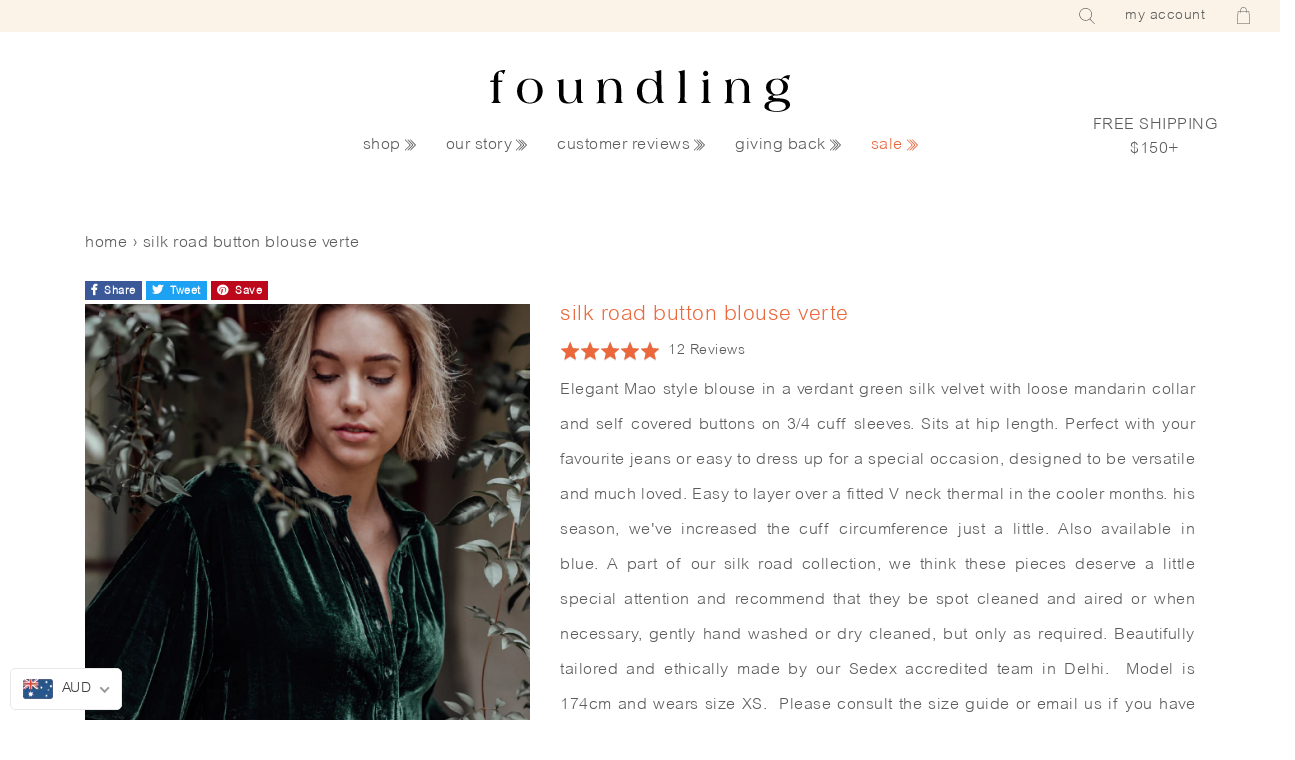

--- FILE ---
content_type: text/html; charset=utf-8
request_url: https://www.foundling.com.au/products/silk-road-button-blouse-verte
body_size: 30286
content:
<!doctype html>
<html lang="en">
<head>

<!-- Google tag (gtag.js) -->
<script async src="https://www.googletagmanager.com/gtag/js?id=G-3CRTYK726P"></script>
<script>
  window.dataLayer = window.dataLayer || [];
  function gtag(){dataLayer.push(arguments);}
  gtag('js', new Date());

  gtag('config', 'G-3CRTYK726P');
</script>

  
    <!-- Google tag (gtag.js) -->
    <script async src="https://www.googletagmanager.com/gtag/js?id=AW-965868594"></script>
    <script>
    window.dataLayer = window.dataLayer || [];
    function gtag(){dataLayer.push(arguments);}
    gtag('js', new Date());
    gtag('config', 'AW-965868594');
    </script>
  
    <meta name="facebook-domain-verification" content="vvtgzda8zqsaobwg9864xbjxueofvw" />
    <meta name="facebook-domain-verification" content="er970b1hgvsb2t1v49iol5032y4y0i"/>
    <meta name="google-site-verification" content="Okz0bqJnKr6R-q4GUDiA7UJK3KIIRU0b11ls0bQ1oFM"/>
    <meta charset="utf-8"><title>Silk Road Button Blouse Verte
&ndash; foundling</title><meta name="description" content="Elegant Mao style blouse in a verdant green silk velvet with loose mandarin collar and self covered buttons on 3/4 cuff sleeves. Sits at hip length. Perfect with your favourite jeans or easy to dress up for a special occasion, designed to be versatile and much loved. Easy to layer over a fitted V neck thermal in the co"><meta name="keywords" content=""/>
    <meta name="viewport" content="width=device-width, initial-scale=1.0">
    <meta name="theme-color" content="">
    <meta property="og:site_name" content="foundling"/>
    <meta property="og:type" content="website"/>
    
        <meta property="og:image"
              content="https://www.foundling.com.au/cdn/shop/files/GREENBLOUSE4jpg_1230x600_crop_top.jpg?v=1715994121"/>
    
    <meta property="og:title" content="silk road button blouse verte | foundling"/>
    <meta property="og:description" content="Elegant Mao style blouse in a verdant green silk velvet with loose mandarin collar and self covered buttons on 3/4 cuff sleeves. Sits at hip length. Perfect with your favourite jeans or easy to dress up for a special occasion, designed to be versatile and much loved. Easy to layer over a fitted V neck thermal in the co"/>
    <meta property="og:url" content="https://www.foundling.com.au/products/silk-road-button-blouse-verte"/>

    <link rel="canonical" href="https://www.foundling.com.au/products/silk-road-button-blouse-verte">
    <link rel="shortcut icon" href="//www.foundling.com.au/cdn/shop/files/favicon_d60e6ae7-c138-42c0-96cf-1abf30d0ada4_48x48.png?v=1614289775" type="image/png">
    <link rel="icon" href="//www.foundling.com.au/cdn/shop/files/favicon_d60e6ae7-c138-42c0-96cf-1abf30d0ada4_48x48.png?v=1614289775" type="image/png">

    <meta name="google-site-verification" content="psYG_gjN-aQB85euxaAZI5vtmM-kxlp1aEA9AZVbFz8"/>

    <link href="https://stackpath.bootstrapcdn.com/bootstrap/4.1.3/css/bootstrap.min.css" rel="stylesheet" type="text/css" media="all" />
    <link href="https://use.fontawesome.com/releases/v5.5.0/css/all.css" rel="stylesheet" type="text/css" media="all" />

    <link href="//www.foundling.com.au/cdn/shop/t/35/assets/_variables.scss?v=66180307955086855561764667617" rel="stylesheet" type="text/css" media="all" />
    <link href="//www.foundling.com.au/cdn/shop/t/35/assets/styles.min.css?v=19244323189467276071654871318" rel="stylesheet" type="text/css" media="all" />

    <script>

 
    var google_tag_params = {

    
      ecomm_prodid: 'shopify_AU_7324792258743_41805427146935',
    

      ecomm_pagetype: 'product',
      ecomm_totalvalue: 239.00
    };

  
  
  google_tag_params['user_id'] = ''; 

</script>
<script>
  dataLayer = [];
  dataLayer.push ({   
    'event':'remarketingTriggered',
    'google_tag_params': window.google_tag_params
  });
</script>

    <!-- Google Tag Manager -->
<script>(function(w,d,s,l,i){w[l]=w[l]||[];w[l].push({'gtm.start':
new Date().getTime(),event:'gtm.js'});var f=d.getElementsByTagName(s)[0],
j=d.createElement(s),dl=l!='dataLayer'?'&l='+l:'';j.async=true;j.src=
'https://www.googletagmanager.com/gtm.js?id='+i+dl;f.parentNode.insertBefore(j,f);
})(window,document,'script','dataLayer','GTM-59VKWR2');</script>
<!-- End Google Tag Manager -->


    <script>window.performance && window.performance.mark && window.performance.mark('shopify.content_for_header.start');</script><meta name="google-site-verification" content="DlkjtqQRFYzbl3FT24ErsW68JbgWtgJnVue7ysmC1vI">
<meta name="facebook-domain-verification" content="vvtgzda8zqsaobwg9864xbjxueofvw">
<meta name="facebook-domain-verification" content="er970b1hgvsb2t1v49iol5032y4y0i">
<meta name="google-site-verification" content="BWEfcYN9oI_STpsM2nV0IJ7wPw70nn1astKMUfgnXc4">
<meta id="shopify-digital-wallet" name="shopify-digital-wallet" content="/2340765/digital_wallets/dialog">
<meta name="shopify-checkout-api-token" content="04c3a449172342019410bb01769bae8b">
<meta id="in-context-paypal-metadata" data-shop-id="2340765" data-venmo-supported="false" data-environment="production" data-locale="en_US" data-paypal-v4="true" data-currency="AUD">
<link rel="alternate" type="application/json+oembed" href="https://www.foundling.com.au/products/silk-road-button-blouse-verte.oembed">
<script async="async" src="/checkouts/internal/preloads.js?locale=en-AU"></script>
<link rel="preconnect" href="https://shop.app" crossorigin="anonymous">
<script async="async" src="https://shop.app/checkouts/internal/preloads.js?locale=en-AU&shop_id=2340765" crossorigin="anonymous"></script>
<script id="apple-pay-shop-capabilities" type="application/json">{"shopId":2340765,"countryCode":"AU","currencyCode":"AUD","merchantCapabilities":["supports3DS"],"merchantId":"gid:\/\/shopify\/Shop\/2340765","merchantName":"foundling","requiredBillingContactFields":["postalAddress","email"],"requiredShippingContactFields":["postalAddress","email"],"shippingType":"shipping","supportedNetworks":["visa","masterCard","amex","jcb"],"total":{"type":"pending","label":"foundling","amount":"1.00"},"shopifyPaymentsEnabled":true,"supportsSubscriptions":true}</script>
<script id="shopify-features" type="application/json">{"accessToken":"04c3a449172342019410bb01769bae8b","betas":["rich-media-storefront-analytics"],"domain":"www.foundling.com.au","predictiveSearch":true,"shopId":2340765,"locale":"en"}</script>
<script>var Shopify = Shopify || {};
Shopify.shop = "foundling.myshopify.com";
Shopify.locale = "en";
Shopify.currency = {"active":"AUD","rate":"1.0"};
Shopify.country = "AU";
Shopify.theme = {"name":"Foundling | 2020 | July","id":81531076721,"schema_name":null,"schema_version":null,"theme_store_id":null,"role":"main"};
Shopify.theme.handle = "null";
Shopify.theme.style = {"id":null,"handle":null};
Shopify.cdnHost = "www.foundling.com.au/cdn";
Shopify.routes = Shopify.routes || {};
Shopify.routes.root = "/";</script>
<script type="module">!function(o){(o.Shopify=o.Shopify||{}).modules=!0}(window);</script>
<script>!function(o){function n(){var o=[];function n(){o.push(Array.prototype.slice.apply(arguments))}return n.q=o,n}var t=o.Shopify=o.Shopify||{};t.loadFeatures=n(),t.autoloadFeatures=n()}(window);</script>
<script>
  window.ShopifyPay = window.ShopifyPay || {};
  window.ShopifyPay.apiHost = "shop.app\/pay";
  window.ShopifyPay.redirectState = null;
</script>
<script id="shop-js-analytics" type="application/json">{"pageType":"product"}</script>
<script defer="defer" async type="module" src="//www.foundling.com.au/cdn/shopifycloud/shop-js/modules/v2/client.init-shop-cart-sync_BdyHc3Nr.en.esm.js"></script>
<script defer="defer" async type="module" src="//www.foundling.com.au/cdn/shopifycloud/shop-js/modules/v2/chunk.common_Daul8nwZ.esm.js"></script>
<script type="module">
  await import("//www.foundling.com.au/cdn/shopifycloud/shop-js/modules/v2/client.init-shop-cart-sync_BdyHc3Nr.en.esm.js");
await import("//www.foundling.com.au/cdn/shopifycloud/shop-js/modules/v2/chunk.common_Daul8nwZ.esm.js");

  window.Shopify.SignInWithShop?.initShopCartSync?.({"fedCMEnabled":true,"windoidEnabled":true});

</script>
<script>
  window.Shopify = window.Shopify || {};
  if (!window.Shopify.featureAssets) window.Shopify.featureAssets = {};
  window.Shopify.featureAssets['shop-js'] = {"shop-cart-sync":["modules/v2/client.shop-cart-sync_QYOiDySF.en.esm.js","modules/v2/chunk.common_Daul8nwZ.esm.js"],"init-fed-cm":["modules/v2/client.init-fed-cm_DchLp9rc.en.esm.js","modules/v2/chunk.common_Daul8nwZ.esm.js"],"shop-button":["modules/v2/client.shop-button_OV7bAJc5.en.esm.js","modules/v2/chunk.common_Daul8nwZ.esm.js"],"init-windoid":["modules/v2/client.init-windoid_DwxFKQ8e.en.esm.js","modules/v2/chunk.common_Daul8nwZ.esm.js"],"shop-cash-offers":["modules/v2/client.shop-cash-offers_DWtL6Bq3.en.esm.js","modules/v2/chunk.common_Daul8nwZ.esm.js","modules/v2/chunk.modal_CQq8HTM6.esm.js"],"shop-toast-manager":["modules/v2/client.shop-toast-manager_CX9r1SjA.en.esm.js","modules/v2/chunk.common_Daul8nwZ.esm.js"],"init-shop-email-lookup-coordinator":["modules/v2/client.init-shop-email-lookup-coordinator_UhKnw74l.en.esm.js","modules/v2/chunk.common_Daul8nwZ.esm.js"],"pay-button":["modules/v2/client.pay-button_DzxNnLDY.en.esm.js","modules/v2/chunk.common_Daul8nwZ.esm.js"],"avatar":["modules/v2/client.avatar_BTnouDA3.en.esm.js"],"init-shop-cart-sync":["modules/v2/client.init-shop-cart-sync_BdyHc3Nr.en.esm.js","modules/v2/chunk.common_Daul8nwZ.esm.js"],"shop-login-button":["modules/v2/client.shop-login-button_D8B466_1.en.esm.js","modules/v2/chunk.common_Daul8nwZ.esm.js","modules/v2/chunk.modal_CQq8HTM6.esm.js"],"init-customer-accounts-sign-up":["modules/v2/client.init-customer-accounts-sign-up_C8fpPm4i.en.esm.js","modules/v2/client.shop-login-button_D8B466_1.en.esm.js","modules/v2/chunk.common_Daul8nwZ.esm.js","modules/v2/chunk.modal_CQq8HTM6.esm.js"],"init-shop-for-new-customer-accounts":["modules/v2/client.init-shop-for-new-customer-accounts_CVTO0Ztu.en.esm.js","modules/v2/client.shop-login-button_D8B466_1.en.esm.js","modules/v2/chunk.common_Daul8nwZ.esm.js","modules/v2/chunk.modal_CQq8HTM6.esm.js"],"init-customer-accounts":["modules/v2/client.init-customer-accounts_dRgKMfrE.en.esm.js","modules/v2/client.shop-login-button_D8B466_1.en.esm.js","modules/v2/chunk.common_Daul8nwZ.esm.js","modules/v2/chunk.modal_CQq8HTM6.esm.js"],"shop-follow-button":["modules/v2/client.shop-follow-button_CkZpjEct.en.esm.js","modules/v2/chunk.common_Daul8nwZ.esm.js","modules/v2/chunk.modal_CQq8HTM6.esm.js"],"lead-capture":["modules/v2/client.lead-capture_BntHBhfp.en.esm.js","modules/v2/chunk.common_Daul8nwZ.esm.js","modules/v2/chunk.modal_CQq8HTM6.esm.js"],"checkout-modal":["modules/v2/client.checkout-modal_CfxcYbTm.en.esm.js","modules/v2/chunk.common_Daul8nwZ.esm.js","modules/v2/chunk.modal_CQq8HTM6.esm.js"],"shop-login":["modules/v2/client.shop-login_Da4GZ2H6.en.esm.js","modules/v2/chunk.common_Daul8nwZ.esm.js","modules/v2/chunk.modal_CQq8HTM6.esm.js"],"payment-terms":["modules/v2/client.payment-terms_MV4M3zvL.en.esm.js","modules/v2/chunk.common_Daul8nwZ.esm.js","modules/v2/chunk.modal_CQq8HTM6.esm.js"]};
</script>
<script>(function() {
  var isLoaded = false;
  function asyncLoad() {
    if (isLoaded) return;
    isLoaded = true;
    var urls = ["https:\/\/d3hw6dc1ow8pp2.cloudfront.net\/reviewsWidget.min.js?shop=foundling.myshopify.com","https:\/\/d18eg7dreypte5.cloudfront.net\/browse-abandonment\/smsbump_timer.js?shop=foundling.myshopify.com"];
    for (var i = 0; i < urls.length; i++) {
      var s = document.createElement('script');
      s.type = 'text/javascript';
      s.async = true;
      s.src = urls[i];
      var x = document.getElementsByTagName('script')[0];
      x.parentNode.insertBefore(s, x);
    }
  };
  if(window.attachEvent) {
    window.attachEvent('onload', asyncLoad);
  } else {
    window.addEventListener('load', asyncLoad, false);
  }
})();</script>
<script id="__st">var __st={"a":2340765,"offset":39600,"reqid":"991ec3ea-b8a5-4763-bc3c-d5ad533f3ea8-1769015131","pageurl":"www.foundling.com.au\/products\/silk-road-button-blouse-verte","u":"55053a383480","p":"product","rtyp":"product","rid":7324792258743};</script>
<script>window.ShopifyPaypalV4VisibilityTracking = true;</script>
<script id="captcha-bootstrap">!function(){'use strict';const t='contact',e='account',n='new_comment',o=[[t,t],['blogs',n],['comments',n],[t,'customer']],c=[[e,'customer_login'],[e,'guest_login'],[e,'recover_customer_password'],[e,'create_customer']],r=t=>t.map((([t,e])=>`form[action*='/${t}']:not([data-nocaptcha='true']) input[name='form_type'][value='${e}']`)).join(','),a=t=>()=>t?[...document.querySelectorAll(t)].map((t=>t.form)):[];function s(){const t=[...o],e=r(t);return a(e)}const i='password',u='form_key',d=['recaptcha-v3-token','g-recaptcha-response','h-captcha-response',i],f=()=>{try{return window.sessionStorage}catch{return}},m='__shopify_v',_=t=>t.elements[u];function p(t,e,n=!1){try{const o=window.sessionStorage,c=JSON.parse(o.getItem(e)),{data:r}=function(t){const{data:e,action:n}=t;return t[m]||n?{data:e,action:n}:{data:t,action:n}}(c);for(const[e,n]of Object.entries(r))t.elements[e]&&(t.elements[e].value=n);n&&o.removeItem(e)}catch(o){console.error('form repopulation failed',{error:o})}}const l='form_type',E='cptcha';function T(t){t.dataset[E]=!0}const w=window,h=w.document,L='Shopify',v='ce_forms',y='captcha';let A=!1;((t,e)=>{const n=(g='f06e6c50-85a8-45c8-87d0-21a2b65856fe',I='https://cdn.shopify.com/shopifycloud/storefront-forms-hcaptcha/ce_storefront_forms_captcha_hcaptcha.v1.5.2.iife.js',D={infoText:'Protected by hCaptcha',privacyText:'Privacy',termsText:'Terms'},(t,e,n)=>{const o=w[L][v],c=o.bindForm;if(c)return c(t,g,e,D).then(n);var r;o.q.push([[t,g,e,D],n]),r=I,A||(h.body.append(Object.assign(h.createElement('script'),{id:'captcha-provider',async:!0,src:r})),A=!0)});var g,I,D;w[L]=w[L]||{},w[L][v]=w[L][v]||{},w[L][v].q=[],w[L][y]=w[L][y]||{},w[L][y].protect=function(t,e){n(t,void 0,e),T(t)},Object.freeze(w[L][y]),function(t,e,n,w,h,L){const[v,y,A,g]=function(t,e,n){const i=e?o:[],u=t?c:[],d=[...i,...u],f=r(d),m=r(i),_=r(d.filter((([t,e])=>n.includes(e))));return[a(f),a(m),a(_),s()]}(w,h,L),I=t=>{const e=t.target;return e instanceof HTMLFormElement?e:e&&e.form},D=t=>v().includes(t);t.addEventListener('submit',(t=>{const e=I(t);if(!e)return;const n=D(e)&&!e.dataset.hcaptchaBound&&!e.dataset.recaptchaBound,o=_(e),c=g().includes(e)&&(!o||!o.value);(n||c)&&t.preventDefault(),c&&!n&&(function(t){try{if(!f())return;!function(t){const e=f();if(!e)return;const n=_(t);if(!n)return;const o=n.value;o&&e.removeItem(o)}(t);const e=Array.from(Array(32),(()=>Math.random().toString(36)[2])).join('');!function(t,e){_(t)||t.append(Object.assign(document.createElement('input'),{type:'hidden',name:u})),t.elements[u].value=e}(t,e),function(t,e){const n=f();if(!n)return;const o=[...t.querySelectorAll(`input[type='${i}']`)].map((({name:t})=>t)),c=[...d,...o],r={};for(const[a,s]of new FormData(t).entries())c.includes(a)||(r[a]=s);n.setItem(e,JSON.stringify({[m]:1,action:t.action,data:r}))}(t,e)}catch(e){console.error('failed to persist form',e)}}(e),e.submit())}));const S=(t,e)=>{t&&!t.dataset[E]&&(n(t,e.some((e=>e===t))),T(t))};for(const o of['focusin','change'])t.addEventListener(o,(t=>{const e=I(t);D(e)&&S(e,y())}));const B=e.get('form_key'),M=e.get(l),P=B&&M;t.addEventListener('DOMContentLoaded',(()=>{const t=y();if(P)for(const e of t)e.elements[l].value===M&&p(e,B);[...new Set([...A(),...v().filter((t=>'true'===t.dataset.shopifyCaptcha))])].forEach((e=>S(e,t)))}))}(h,new URLSearchParams(w.location.search),n,t,e,['guest_login'])})(!0,!0)}();</script>
<script integrity="sha256-4kQ18oKyAcykRKYeNunJcIwy7WH5gtpwJnB7kiuLZ1E=" data-source-attribution="shopify.loadfeatures" defer="defer" src="//www.foundling.com.au/cdn/shopifycloud/storefront/assets/storefront/load_feature-a0a9edcb.js" crossorigin="anonymous"></script>
<script crossorigin="anonymous" defer="defer" src="//www.foundling.com.au/cdn/shopifycloud/storefront/assets/shopify_pay/storefront-65b4c6d7.js?v=20250812"></script>
<script data-source-attribution="shopify.dynamic_checkout.dynamic.init">var Shopify=Shopify||{};Shopify.PaymentButton=Shopify.PaymentButton||{isStorefrontPortableWallets:!0,init:function(){window.Shopify.PaymentButton.init=function(){};var t=document.createElement("script");t.src="https://www.foundling.com.au/cdn/shopifycloud/portable-wallets/latest/portable-wallets.en.js",t.type="module",document.head.appendChild(t)}};
</script>
<script data-source-attribution="shopify.dynamic_checkout.buyer_consent">
  function portableWalletsHideBuyerConsent(e){var t=document.getElementById("shopify-buyer-consent"),n=document.getElementById("shopify-subscription-policy-button");t&&n&&(t.classList.add("hidden"),t.setAttribute("aria-hidden","true"),n.removeEventListener("click",e))}function portableWalletsShowBuyerConsent(e){var t=document.getElementById("shopify-buyer-consent"),n=document.getElementById("shopify-subscription-policy-button");t&&n&&(t.classList.remove("hidden"),t.removeAttribute("aria-hidden"),n.addEventListener("click",e))}window.Shopify?.PaymentButton&&(window.Shopify.PaymentButton.hideBuyerConsent=portableWalletsHideBuyerConsent,window.Shopify.PaymentButton.showBuyerConsent=portableWalletsShowBuyerConsent);
</script>
<script data-source-attribution="shopify.dynamic_checkout.cart.bootstrap">document.addEventListener("DOMContentLoaded",(function(){function t(){return document.querySelector("shopify-accelerated-checkout-cart, shopify-accelerated-checkout")}if(t())Shopify.PaymentButton.init();else{new MutationObserver((function(e,n){t()&&(Shopify.PaymentButton.init(),n.disconnect())})).observe(document.body,{childList:!0,subtree:!0})}}));
</script>
<link id="shopify-accelerated-checkout-styles" rel="stylesheet" media="screen" href="https://www.foundling.com.au/cdn/shopifycloud/portable-wallets/latest/accelerated-checkout-backwards-compat.css" crossorigin="anonymous">
<style id="shopify-accelerated-checkout-cart">
        #shopify-buyer-consent {
  margin-top: 1em;
  display: inline-block;
  width: 100%;
}

#shopify-buyer-consent.hidden {
  display: none;
}

#shopify-subscription-policy-button {
  background: none;
  border: none;
  padding: 0;
  text-decoration: underline;
  font-size: inherit;
  cursor: pointer;
}

#shopify-subscription-policy-button::before {
  box-shadow: none;
}

      </style>

<script>window.performance && window.performance.mark && window.performance.mark('shopify.content_for_header.end');</script>

    <link href="https://d3hw6dc1ow8pp2.cloudfront.net/styles/main.min.css" rel="stylesheet" type="text/css">
<style type="text/css">
</style>
<script type="application/json" id="oke-reviews-settings">
{"analyticsSettings":{"provider":"ua"},"disableInitialReviewsFetchOnProducts":false,"initialReviewDisplayCount":4,"locale":"en","localeAndVariant":{"code":"en"},"omitMicrodata":true,"reviewSortOrder":"rating","subscriberId":"96987af3-71e4-40ea-87dc-4067879f5115","widgetTemplateId":"default","recorderPlus":true,"recorderQandaPlus":true}
</script>

    <link rel="stylesheet" type="text/css" href="https://dov7r31oq5dkj.cloudfront.net/96987af3-71e4-40ea-87dc-4067879f5115/widget-style-customisations.css?v=cabac52e-3f21-410b-b71e-745ca460cf32">
    
<script type="application/ld+json">
  {
    "@context": "http://schema.org/",
    "@type": "Product",
    "name": "Silk Road Button Blouse Verte",
    "image": "https://www.foundling.com.au/cdn/shop/files/GREENBLOUSE4jpg_450x450.jpg?v=1715994121",
    "description": "Elegant Mao style blouse in a verdant green silk velvet with loose mandarin collar and self covered buttons on 3/4 cuff sleeves. Sits at hip length. Perfect with your favourite jeans or easy to dress up for a special occasion, designed to be versatile and much loved. Easy to layer over a fitted V neck thermal in the cooler months. his season, we&#39;ve increased the cuff circumference just a little. Also available in blue. A part of our silk road collection, we think these pieces deserve a little special attention and recommend that they be spot cleaned and aired or when necessary, gently hand washed or dry cleaned, but only as required. Beautifully tailored and ethically made by our Sedex accredited team in Delhi.  Model is 174cm and wears size XS.  Please consult the size guide or email us if you have any questions. ",
    "mpn": "7324792258743",
    "brand": {
      "@type": "Thing",
      "name": "foundling"
    },
    "offers": {
      "@type": "Offer",
      "priceCurrency": "AUD",
      "price": "239.00",
      "availability": "InStock",
      "seller": {
        "@type": "Organization",
        "name": "foundling"
      }
    }
    
    ,"aggregateRating": {
      "@type": "AggregateRating",
      "ratingValue": "5.0",
      "ratingCount": "12"
    }
    
  }
</script>


<script>
    
    
    
    
    var gsf_conversion_data = {page_type : 'product', event : 'view_item', data : {product_data : [{variant_id : 41805427146935, product_id : 7324792258743, name : "Silk Road Button Blouse Verte", price : "239.00", currency : "AUD", sku : "FDLGBVG7XS", brand : "foundling", variant : "xs", category : "blouse"}], total_price : "239.00", shop_currency : "AUD"}};
    
</script>
<!-- BEGIN app block: shopify://apps/klaviyo-email-marketing-sms/blocks/klaviyo-onsite-embed/2632fe16-c075-4321-a88b-50b567f42507 -->












  <script async src="https://static.klaviyo.com/onsite/js/TrWGVt/klaviyo.js?company_id=TrWGVt"></script>
  <script>!function(){if(!window.klaviyo){window._klOnsite=window._klOnsite||[];try{window.klaviyo=new Proxy({},{get:function(n,i){return"push"===i?function(){var n;(n=window._klOnsite).push.apply(n,arguments)}:function(){for(var n=arguments.length,o=new Array(n),w=0;w<n;w++)o[w]=arguments[w];var t="function"==typeof o[o.length-1]?o.pop():void 0,e=new Promise((function(n){window._klOnsite.push([i].concat(o,[function(i){t&&t(i),n(i)}]))}));return e}}})}catch(n){window.klaviyo=window.klaviyo||[],window.klaviyo.push=function(){var n;(n=window._klOnsite).push.apply(n,arguments)}}}}();</script>

  
    <script id="viewed_product">
      if (item == null) {
        var _learnq = _learnq || [];

        var MetafieldReviews = null
        var MetafieldYotpoRating = null
        var MetafieldYotpoCount = null
        var MetafieldLooxRating = null
        var MetafieldLooxCount = null
        var okendoProduct = null
        var okendoProductReviewCount = null
        var okendoProductReviewAverageValue = null
        try {
          // The following fields are used for Customer Hub recently viewed in order to add reviews.
          // This information is not part of __kla_viewed. Instead, it is part of __kla_viewed_reviewed_items
          MetafieldReviews = {"rating":{"scale_min":"1.0","scale_max":"5.0","value":"5.0"},"rating_count":12};
          MetafieldYotpoRating = null
          MetafieldYotpoCount = null
          MetafieldLooxRating = null
          MetafieldLooxCount = null

          okendoProduct = null
          // If the okendo metafield is not legacy, it will error, which then requires the new json formatted data
          if (okendoProduct && 'error' in okendoProduct) {
            okendoProduct = null
          }
          okendoProductReviewCount = okendoProduct ? okendoProduct.reviewCount : null
          okendoProductReviewAverageValue = okendoProduct ? okendoProduct.reviewAverageValue : null
        } catch (error) {
          console.error('Error in Klaviyo onsite reviews tracking:', error);
        }

        var item = {
          Name: "Silk Road Button Blouse Verte",
          ProductID: 7324792258743,
          Categories: ["Clothes","Clothes (USA)"],
          ImageURL: "https://www.foundling.com.au/cdn/shop/files/GREENBLOUSE4jpg_grande.jpg?v=1715994121",
          URL: "https://www.foundling.com.au/products/silk-road-button-blouse-verte",
          Brand: "foundling",
          Price: "$239.00",
          Value: "239.00",
          CompareAtPrice: "$0.00"
        };
        _learnq.push(['track', 'Viewed Product', item]);
        _learnq.push(['trackViewedItem', {
          Title: item.Name,
          ItemId: item.ProductID,
          Categories: item.Categories,
          ImageUrl: item.ImageURL,
          Url: item.URL,
          Metadata: {
            Brand: item.Brand,
            Price: item.Price,
            Value: item.Value,
            CompareAtPrice: item.CompareAtPrice
          },
          metafields:{
            reviews: MetafieldReviews,
            yotpo:{
              rating: MetafieldYotpoRating,
              count: MetafieldYotpoCount,
            },
            loox:{
              rating: MetafieldLooxRating,
              count: MetafieldLooxCount,
            },
            okendo: {
              rating: okendoProductReviewAverageValue,
              count: okendoProductReviewCount,
            }
          }
        }]);
      }
    </script>
  




  <script>
    window.klaviyoReviewsProductDesignMode = false
  </script>







<!-- END app block --><!-- BEGIN app block: shopify://apps/beast-currency-converter/blocks/doubly/267afa86-a419-4d5b-a61b-556038e7294d -->


	<script>
		var DoublyGlobalCurrency, catchXHR = true, bccAppVersion = 1;
       	var DoublyGlobal = {
			theme : 'flags_theme',
			spanClass : 'money',
			cookieName : '_g1496115136',
			ratesUrl :  'https://init.grizzlyapps.com/9e32c84f0db4f7b1eb40c32bdb0bdea9',
			geoUrl : 'https://currency.grizzlyapps.com/83d400c612f9a099fab8f76dcab73a48',
			shopCurrency : 'AUD',
            allowedCurrencies : '["AUD","EUR","GBP","USD","CAD"]',
			countriesJSON : '[]',
			currencyMessage : 'All orders are processed in AUD. While the content of your cart is currently displayed in <span class="selected-currency"></span>, you will checkout using AUD at the most current exchange rate.',
            currencyFormat : 'money_with_currency_format',
			euroFormat : 'amount',
            removeDecimals : 0,
            roundDecimals : 0,
            roundTo : '99',
            autoSwitch : 0,
			showPriceOnHover : 0,
            showCurrencyMessage : false,
			hideConverter : '',
			forceJqueryLoad : false,
			beeketing : true,
			themeScript : '',
			customerScriptBefore : '',
			customerScriptAfter : '',
			debug: false
		};

		<!-- inline script: fixes + various plugin js functions -->
		DoublyGlobal.themeScript = "if(DoublyGlobal.debug) debugger;dbGenericFixes=true; \/* hide generic *\/ if(window.location.href.indexOf('\/checkouts') != -1 || window.location.href.indexOf('\/password') != -1 || window.location.href.indexOf('\/orders') != -1) { const doublyStylesHide = document.createElement('style'); doublyStylesHide.textContent = ` .doubly-float, .doubly-wrapper { display:none !important; } `; document.head.appendChild(doublyStylesHide); } \/* generic code to add money, message, convert with retry *\/ function genericConvert(){ if (typeof doublyAddMessage !== 'undefined') doublyAddMessage(); if (typeof doublyAddMoney !== 'undefined') doublyAddMoney(); DoublyCurrency.convertAll(); initExtraFeatures(); } window.doublyChangeEvent = function(e) { var numRetries = (typeof doublyIntervalTries !== 'undefined' ? doublyIntervalTries : 6); var timeout = (typeof doublyIntervalTime !== 'undefined' ? doublyIntervalTime : 400); clearInterval(window.doublyInterval); \/* quick convert *\/ setTimeout(genericConvert, 50); \/* retry *\/ window.doublyInterval = setInterval(function() { try{ genericConvert(); } catch (e) { clearInterval(window.doublyInterval); } if (numRetries-- <= 0) clearInterval(window.doublyInterval); }, timeout); }; \/* bind events *\/ ['mouseup', 'change', 'input', 'scroll'].forEach(function(event) { document.removeEventListener(event, doublyChangeEvent); document.addEventListener(event, doublyChangeEvent); }); \/* for ajax cart *\/ jQueryGrizzly(document).unbind('ajaxComplete.doublyGenericFix'); jQueryGrizzly(document).bind('ajaxComplete.doublyGenericFix', doublyChangeEvent);";
                    DoublyGlobal.initNiceSelect = function(){
                        !function(e) {
                            e.fn.niceSelect = function() {
                                this.each(function() {
                                    var s = e(this);
                                    var t = s.next()
                                    , n = s.find('option')
                                    , a = s.find('option:selected');
                                    t.find('.current').html('<span class="flags flags-' + a.data('country') + '"></span> &nbsp;' + a.data('display') || a.text());
                                }),
                                e(document).off('.nice_select'),
                                e(document).on('click.nice_select', '.doubly-nice-select.doubly-nice-select', function(s) {
                                    var t = e(this);
                                    e('.doubly-nice-select').not(t).removeClass('open'),
                                    t.toggleClass('open'),
                                    t.hasClass('open') ? (t.find('.option'),
                                    t.find('.focus').removeClass('focus'),
                                    t.find('.selected').addClass('focus')) : t.focus()
                                }),
                                e(document).on('click.nice_select', function(s) {
                                    0 === e(s.target).closest('.doubly-nice-select').length && e('.doubly-nice-select').removeClass('open').find('.option')
                                }),
                                e(document).on('click.nice_select', '.doubly-nice-select .option', function(s) {
                                    var t = e(this);
                                    e('.doubly-nice-select').each(function() {
                                        var s = e(this).find('.option[data-value="' + t.data('value') + '"]')
                                        , n = s.closest('.doubly-nice-select');
                                        n.find('.selected').removeClass('selected'),
                                        s.addClass('selected');
                                        var a = '<span class="flags flags-' + s.data('country') + '"></span> &nbsp;' + s.data('display') || s.text();
                                        n.find('.current').html(a),
                                        n.prev('select').val(s.data('value')).trigger('change')
                                    })
                                }),
                                e(document).on('keydown.nice_select', '.doubly-nice-select', function(s) {
                                    var t = e(this)
                                    , n = e(t.find('.focus') || t.find('.list .option.selected'));
                                    if (32 == s.keyCode || 13 == s.keyCode)
                                        return t.hasClass('open') ? n.trigger('click') : t.trigger('click'),
                                        !1;
                                    if (40 == s.keyCode)
                                        return t.hasClass('open') ? n.next().length > 0 && (t.find('.focus').removeClass('focus'),
                                        n.next().addClass('focus')) : t.trigger('click'),
                                        !1;
                                    if (38 == s.keyCode)
                                        return t.hasClass('open') ? n.prev().length > 0 && (t.find('.focus').removeClass('focus'),
                                        n.prev().addClass('focus')) : t.trigger('click'),
                                        !1;
                                    if (27 == s.keyCode)
                                        t.hasClass('open') && t.trigger('click');
                                    else if (9 == s.keyCode && t.hasClass('open'))
                                        return !1
                                })
                            }
                        }(jQueryGrizzly);
                    };
                DoublyGlobal.addSelect = function(){
                    /* add select in select wrapper or body */  
                    if (jQueryGrizzly('.doubly-wrapper').length>0) { 
                        var doublyWrapper = '.doubly-wrapper';
                    } else if (jQueryGrizzly('.doubly-float').length==0) {
                        var doublyWrapper = '.doubly-float';
                        jQueryGrizzly('body').append('<div class="doubly-float"></div>');
                    }
                    document.querySelectorAll(doublyWrapper).forEach(function(el) {
                        el.insertAdjacentHTML('afterbegin', '<select class="currency-switcher right" name="doubly-currencies"><option value="AUD" data-country="Australia" data-currency-symbol="&#36;" data-display="AUD">Australian Dollar</option><option value="EUR" data-country="European-Union" data-currency-symbol="&#8364;" data-display="EUR">Euro</option><option value="GBP" data-country="United-Kingdom" data-currency-symbol="&#163;" data-display="GBP">British Pound Sterling</option><option value="USD" data-country="United-States" data-currency-symbol="&#36;" data-display="USD">US Dollar</option><option value="CAD" data-country="Canada" data-currency-symbol="&#36;" data-display="CAD">Canadian Dollar</option></select> <div class="doubly-nice-select currency-switcher right" data-nosnippet> <span class="current notranslate"></span> <ul class="list"> <li class="option notranslate" data-value="AUD" data-country="Australia" data-currency-symbol="&#36;" data-display="AUD"><span class="flags flags-Australia"></span> &nbsp;Australian Dollar</li><li class="option notranslate" data-value="EUR" data-country="European-Union" data-currency-symbol="&#8364;" data-display="EUR"><span class="flags flags-European-Union"></span> &nbsp;Euro</li><li class="option notranslate" data-value="GBP" data-country="United-Kingdom" data-currency-symbol="&#163;" data-display="GBP"><span class="flags flags-United-Kingdom"></span> &nbsp;British Pound Sterling</li><li class="option notranslate" data-value="USD" data-country="United-States" data-currency-symbol="&#36;" data-display="USD"><span class="flags flags-United-States"></span> &nbsp;US Dollar</li><li class="option notranslate" data-value="CAD" data-country="Canada" data-currency-symbol="&#36;" data-display="CAD"><span class="flags flags-Canada"></span> &nbsp;Canadian Dollar</li> </ul> </div>');
                    });
                }
		var bbb = "";
	</script>
	
	
	<!-- inline styles -->
	<style> 
		
		.flags{background-image:url("https://cdn.shopify.com/extensions/01997e3d-dbe8-7f57-a70f-4120f12c2b07/currency-54/assets/currency-flags.png")}
		.flags-small{background-image:url("https://cdn.shopify.com/extensions/01997e3d-dbe8-7f57-a70f-4120f12c2b07/currency-54/assets/currency-flags-small.png")}
		select.currency-switcher{display:none}.doubly-nice-select{-webkit-tap-highlight-color:transparent;background-color:#fff;border-radius:5px;border:1px solid #e8e8e8;box-sizing:border-box;cursor:pointer;display:block;float:left;font-family:"Helvetica Neue",Arial;font-size:14px;font-weight:400;height:42px;line-height:40px;outline:0;padding-left:12px;padding-right:30px;position:relative;text-align:left!important;transition:none;/*transition:all .2s ease-in-out;*/-webkit-user-select:none;-moz-user-select:none;-ms-user-select:none;user-select:none;white-space:nowrap;width:auto}.doubly-nice-select:hover{border-color:#dbdbdb}.doubly-nice-select.open,.doubly-nice-select:active,.doubly-nice-select:focus{border-color:#88bfff}.doubly-nice-select:after{border-bottom:2px solid #999;border-right:2px solid #999;content:"";display:block;height:5px;box-sizing:content-box;pointer-events:none;position:absolute;right:14px;top:16px;-webkit-transform-origin:66% 66%;transform-origin:66% 66%;-webkit-transform:rotate(45deg);transform:rotate(45deg);transition:transform .15s ease-in-out;width:5px}.doubly-nice-select.open:after{-webkit-transform:rotate(-135deg);transform:rotate(-135deg)}.doubly-nice-select.open .list{opacity:1;pointer-events:auto;-webkit-transform:scale(1) translateY(0);transform:scale(1) translateY(0); z-index:1000000 !important;}.doubly-nice-select.disabled{border-color:#ededed;color:#999;pointer-events:none}.doubly-nice-select.disabled:after{border-color:#ccc}.doubly-nice-select.wide{width:100%}.doubly-nice-select.wide .list{left:0!important;right:0!important}.doubly-nice-select.right{float:right}.doubly-nice-select.right .list{left:auto;right:0}.doubly-nice-select.small{font-size:12px;height:36px;line-height:34px}.doubly-nice-select.small:after{height:4px;width:4px}.flags-Afghanistan,.flags-Albania,.flags-Algeria,.flags-Andorra,.flags-Angola,.flags-Antigua-and-Barbuda,.flags-Argentina,.flags-Armenia,.flags-Aruba,.flags-Australia,.flags-Austria,.flags-Azerbaijan,.flags-Bahamas,.flags-Bahrain,.flags-Bangladesh,.flags-Barbados,.flags-Belarus,.flags-Belgium,.flags-Belize,.flags-Benin,.flags-Bermuda,.flags-Bhutan,.flags-Bitcoin,.flags-Bolivia,.flags-Bosnia-and-Herzegovina,.flags-Botswana,.flags-Brazil,.flags-Brunei,.flags-Bulgaria,.flags-Burkina-Faso,.flags-Burundi,.flags-Cambodia,.flags-Cameroon,.flags-Canada,.flags-Cape-Verde,.flags-Cayman-Islands,.flags-Central-African-Republic,.flags-Chad,.flags-Chile,.flags-China,.flags-Colombia,.flags-Comoros,.flags-Congo-Democratic,.flags-Congo-Republic,.flags-Costa-Rica,.flags-Cote-d_Ivoire,.flags-Croatia,.flags-Cuba,.flags-Curacao,.flags-Cyprus,.flags-Czech-Republic,.flags-Denmark,.flags-Djibouti,.flags-Dominica,.flags-Dominican-Republic,.flags-East-Timor,.flags-Ecuador,.flags-Egypt,.flags-El-Salvador,.flags-Equatorial-Guinea,.flags-Eritrea,.flags-Estonia,.flags-Ethiopia,.flags-European-Union,.flags-Falkland-Islands,.flags-Fiji,.flags-Finland,.flags-France,.flags-Gabon,.flags-Gambia,.flags-Georgia,.flags-Germany,.flags-Ghana,.flags-Gibraltar,.flags-Grecee,.flags-Grenada,.flags-Guatemala,.flags-Guernsey,.flags-Guinea,.flags-Guinea-Bissau,.flags-Guyana,.flags-Haiti,.flags-Honduras,.flags-Hong-Kong,.flags-Hungary,.flags-IMF,.flags-Iceland,.flags-India,.flags-Indonesia,.flags-Iran,.flags-Iraq,.flags-Ireland,.flags-Isle-of-Man,.flags-Israel,.flags-Italy,.flags-Jamaica,.flags-Japan,.flags-Jersey,.flags-Jordan,.flags-Kazakhstan,.flags-Kenya,.flags-Korea-North,.flags-Korea-South,.flags-Kosovo,.flags-Kuwait,.flags-Kyrgyzstan,.flags-Laos,.flags-Latvia,.flags-Lebanon,.flags-Lesotho,.flags-Liberia,.flags-Libya,.flags-Liechtenstein,.flags-Lithuania,.flags-Luxembourg,.flags-Macao,.flags-Macedonia,.flags-Madagascar,.flags-Malawi,.flags-Malaysia,.flags-Maldives,.flags-Mali,.flags-Malta,.flags-Marshall-Islands,.flags-Mauritania,.flags-Mauritius,.flags-Mexico,.flags-Micronesia-_Federated_,.flags-Moldova,.flags-Monaco,.flags-Mongolia,.flags-Montenegro,.flags-Morocco,.flags-Mozambique,.flags-Myanmar,.flags-Namibia,.flags-Nauru,.flags-Nepal,.flags-Netherlands,.flags-New-Zealand,.flags-Nicaragua,.flags-Niger,.flags-Nigeria,.flags-Norway,.flags-Oman,.flags-Pakistan,.flags-Palau,.flags-Panama,.flags-Papua-New-Guinea,.flags-Paraguay,.flags-Peru,.flags-Philippines,.flags-Poland,.flags-Portugal,.flags-Qatar,.flags-Romania,.flags-Russia,.flags-Rwanda,.flags-Saint-Helena,.flags-Saint-Kitts-and-Nevis,.flags-Saint-Lucia,.flags-Saint-Vincent-and-the-Grenadines,.flags-Samoa,.flags-San-Marino,.flags-Sao-Tome-and-Principe,.flags-Saudi-Arabia,.flags-Seborga,.flags-Senegal,.flags-Serbia,.flags-Seychelles,.flags-Sierra-Leone,.flags-Singapore,.flags-Slovakia,.flags-Slovenia,.flags-Solomon-Islands,.flags-Somalia,.flags-South-Africa,.flags-South-Sudan,.flags-Spain,.flags-Sri-Lanka,.flags-Sudan,.flags-Suriname,.flags-Swaziland,.flags-Sweden,.flags-Switzerland,.flags-Syria,.flags-Taiwan,.flags-Tajikistan,.flags-Tanzania,.flags-Thailand,.flags-Togo,.flags-Tonga,.flags-Trinidad-and-Tobago,.flags-Tunisia,.flags-Turkey,.flags-Turkmenistan,.flags-Tuvalu,.flags-Uganda,.flags-Ukraine,.flags-United-Arab-Emirates,.flags-United-Kingdom,.flags-United-States,.flags-Uruguay,.flags-Uzbekistan,.flags-Vanuatu,.flags-Vatican-City,.flags-Venezuela,.flags-Vietnam,.flags-Wallis-and-Futuna,.flags-XAG,.flags-XAU,.flags-XPT,.flags-Yemen,.flags-Zambia,.flags-Zimbabwe{width:30px;height:20px}.doubly-nice-select.small .option{line-height:34px;min-height:34px}.doubly-nice-select .list{background-color:#fff;border-radius:5px;box-shadow:0 0 0 1px rgba(68,68,68,.11);box-sizing:border-box;margin:4px 0 0!important;opacity:0;overflow:scroll;overflow-x:hidden;padding:0;pointer-events:none;position:absolute;top:100%;max-height:260px;left:0;-webkit-transform-origin:50% 0;transform-origin:50% 0;-webkit-transform:scale(.75) translateY(-21px);transform:scale(.75) translateY(-21px);transition:all .2s cubic-bezier(.5,0,0,1.25),opacity .15s ease-out;z-index:100000}.doubly-nice-select .current img,.doubly-nice-select .option img{vertical-align:top;padding-top:10px}.doubly-nice-select .list:hover .option:not(:hover){background-color:transparent!important}.doubly-nice-select .option{font-size:13px !important;float:none!important;text-align:left !important;margin:0px !important;font-family:Helvetica Neue,Arial !important;letter-spacing:normal;text-transform:none;display:block!important;cursor:pointer;font-weight:400;line-height:40px!important;list-style:none;min-height:40px;min-width:55px;margin-bottom:0;outline:0;padding-left:18px!important;padding-right:52px!important;text-align:left;transition:all .2s}.doubly-nice-select .option.focus,.doubly-nice-select .option.selected.focus,.doubly-nice-select .option:hover{background-color:#f6f6f6}.doubly-nice-select .option.selected{font-weight:700}.doubly-nice-select .current img{line-height:45px}.doubly-nice-select.slim{padding:0 18px 0 0;height:20px;line-height:20px;border:0;background:0 0!important}.doubly-nice-select.slim .current .flags{margin-top:0 !important}.doubly-nice-select.slim:after{right:4px;top:6px}.flags{background-repeat:no-repeat;display:block;margin:10px 4px 0 0 !important;float:left}.flags-Zimbabwe{background-position:-5px -5px}.flags-Zambia{background-position:-45px -5px}.flags-Yemen{background-position:-85px -5px}.flags-Vietnam{background-position:-125px -5px}.flags-Venezuela{background-position:-165px -5px}.flags-Vatican-City{background-position:-205px -5px}.flags-Vanuatu{background-position:-245px -5px}.flags-Uzbekistan{background-position:-285px -5px}.flags-Uruguay{background-position:-325px -5px}.flags-United-States{background-position:-365px -5px}.flags-United-Kingdom{background-position:-405px -5px}.flags-United-Arab-Emirates{background-position:-445px -5px}.flags-Ukraine{background-position:-5px -35px}.flags-Uganda{background-position:-45px -35px}.flags-Tuvalu{background-position:-85px -35px}.flags-Turkmenistan{background-position:-125px -35px}.flags-Turkey{background-position:-165px -35px}.flags-Tunisia{background-position:-205px -35px}.flags-Trinidad-and-Tobago{background-position:-245px -35px}.flags-Tonga{background-position:-285px -35px}.flags-Togo{background-position:-325px -35px}.flags-Thailand{background-position:-365px -35px}.flags-Tanzania{background-position:-405px -35px}.flags-Tajikistan{background-position:-445px -35px}.flags-Taiwan{background-position:-5px -65px}.flags-Syria{background-position:-45px -65px}.flags-Switzerland{background-position:-85px -65px}.flags-Sweden{background-position:-125px -65px}.flags-Swaziland{background-position:-165px -65px}.flags-Suriname{background-position:-205px -65px}.flags-Sudan{background-position:-245px -65px}.flags-Sri-Lanka{background-position:-285px -65px}.flags-Spain{background-position:-325px -65px}.flags-South-Sudan{background-position:-365px -65px}.flags-South-Africa{background-position:-405px -65px}.flags-Somalia{background-position:-445px -65px}.flags-Solomon-Islands{background-position:-5px -95px}.flags-Slovenia{background-position:-45px -95px}.flags-Slovakia{background-position:-85px -95px}.flags-Singapore{background-position:-125px -95px}.flags-Sierra-Leone{background-position:-165px -95px}.flags-Seychelles{background-position:-205px -95px}.flags-Serbia{background-position:-245px -95px}.flags-Senegal{background-position:-285px -95px}.flags-Saudi-Arabia{background-position:-325px -95px}.flags-Sao-Tome-and-Principe{background-position:-365px -95px}.flags-San-Marino{background-position:-405px -95px}.flags-Samoa{background-position:-445px -95px}.flags-Saint-Vincent-and-the-Grenadines{background-position:-5px -125px}.flags-Saint-Lucia{background-position:-45px -125px}.flags-Saint-Kitts-and-Nevis{background-position:-85px -125px}.flags-Rwanda{background-position:-125px -125px}.flags-Russia{background-position:-165px -125px}.flags-Romania{background-position:-205px -125px}.flags-Qatar{background-position:-245px -125px}.flags-Portugal{background-position:-285px -125px}.flags-Poland{background-position:-325px -125px}.flags-Philippines{background-position:-365px -125px}.flags-Peru{background-position:-405px -125px}.flags-Paraguay{background-position:-445px -125px}.flags-Papua-New-Guinea{background-position:-5px -155px}.flags-Panama{background-position:-45px -155px}.flags-Palau{background-position:-85px -155px}.flags-Pakistan{background-position:-125px -155px}.flags-Oman{background-position:-165px -155px}.flags-Norway{background-position:-205px -155px}.flags-Nigeria{background-position:-245px -155px}.flags-Niger{background-position:-285px -155px}.flags-Nicaragua{background-position:-325px -155px}.flags-New-Zealand{background-position:-365px -155px}.flags-Netherlands{background-position:-405px -155px}.flags-Nepal{background-position:-445px -155px}.flags-Nauru{background-position:-5px -185px}.flags-Namibia{background-position:-45px -185px}.flags-Myanmar{background-position:-85px -185px}.flags-Mozambique{background-position:-125px -185px}.flags-Morocco{background-position:-165px -185px}.flags-Montenegro{background-position:-205px -185px}.flags-Mongolia{background-position:-245px -185px}.flags-Monaco{background-position:-285px -185px}.flags-Moldova{background-position:-325px -185px}.flags-Micronesia-_Federated_{background-position:-365px -185px}.flags-Mexico{background-position:-405px -185px}.flags-Mauritius{background-position:-445px -185px}.flags-Mauritania{background-position:-5px -215px}.flags-Marshall-Islands{background-position:-45px -215px}.flags-Malta{background-position:-85px -215px}.flags-Mali{background-position:-125px -215px}.flags-Maldives{background-position:-165px -215px}.flags-Malaysia{background-position:-205px -215px}.flags-Malawi{background-position:-245px -215px}.flags-Madagascar{background-position:-285px -215px}.flags-Macedonia{background-position:-325px -215px}.flags-Luxembourg{background-position:-365px -215px}.flags-Lithuania{background-position:-405px -215px}.flags-Liechtenstein{background-position:-445px -215px}.flags-Libya{background-position:-5px -245px}.flags-Liberia{background-position:-45px -245px}.flags-Lesotho{background-position:-85px -245px}.flags-Lebanon{background-position:-125px -245px}.flags-Latvia{background-position:-165px -245px}.flags-Laos{background-position:-205px -245px}.flags-Kyrgyzstan{background-position:-245px -245px}.flags-Kuwait{background-position:-285px -245px}.flags-Kosovo{background-position:-325px -245px}.flags-Korea-South{background-position:-365px -245px}.flags-Korea-North{background-position:-405px -245px}.flags-Kiribati{width:30px;height:20px;background-position:-445px -245px}.flags-Kenya{background-position:-5px -275px}.flags-Kazakhstan{background-position:-45px -275px}.flags-Jordan{background-position:-85px -275px}.flags-Japan{background-position:-125px -275px}.flags-Jamaica{background-position:-165px -275px}.flags-Italy{background-position:-205px -275px}.flags-Israel{background-position:-245px -275px}.flags-Ireland{background-position:-285px -275px}.flags-Iraq{background-position:-325px -275px}.flags-Iran{background-position:-365px -275px}.flags-Indonesia{background-position:-405px -275px}.flags-India{background-position:-445px -275px}.flags-Iceland{background-position:-5px -305px}.flags-Hungary{background-position:-45px -305px}.flags-Honduras{background-position:-85px -305px}.flags-Haiti{background-position:-125px -305px}.flags-Guyana{background-position:-165px -305px}.flags-Guinea{background-position:-205px -305px}.flags-Guinea-Bissau{background-position:-245px -305px}.flags-Guatemala{background-position:-285px -305px}.flags-Grenada{background-position:-325px -305px}.flags-Grecee{background-position:-365px -305px}.flags-Ghana{background-position:-405px -305px}.flags-Germany{background-position:-445px -305px}.flags-Georgia{background-position:-5px -335px}.flags-Gambia{background-position:-45px -335px}.flags-Gabon{background-position:-85px -335px}.flags-France{background-position:-125px -335px}.flags-Finland{background-position:-165px -335px}.flags-Fiji{background-position:-205px -335px}.flags-Ethiopia{background-position:-245px -335px}.flags-Estonia{background-position:-285px -335px}.flags-Eritrea{background-position:-325px -335px}.flags-Equatorial-Guinea{background-position:-365px -335px}.flags-El-Salvador{background-position:-405px -335px}.flags-Egypt{background-position:-445px -335px}.flags-Ecuador{background-position:-5px -365px}.flags-East-Timor{background-position:-45px -365px}.flags-Dominican-Republic{background-position:-85px -365px}.flags-Dominica{background-position:-125px -365px}.flags-Djibouti{background-position:-165px -365px}.flags-Denmark{background-position:-205px -365px}.flags-Czech-Republic{background-position:-245px -365px}.flags-Cyprus{background-position:-285px -365px}.flags-Cuba{background-position:-325px -365px}.flags-Croatia{background-position:-365px -365px}.flags-Cote-d_Ivoire{background-position:-405px -365px}.flags-Costa-Rica{background-position:-445px -365px}.flags-Congo-Republic{background-position:-5px -395px}.flags-Congo-Democratic{background-position:-45px -395px}.flags-Comoros{background-position:-85px -395px}.flags-Colombia{background-position:-125px -395px}.flags-China{background-position:-165px -395px}.flags-Chile{background-position:-205px -395px}.flags-Chad{background-position:-245px -395px}.flags-Central-African-Republic{background-position:-285px -395px}.flags-Cape-Verde{background-position:-325px -395px}.flags-Canada{background-position:-365px -395px}.flags-Cameroon{background-position:-405px -395px}.flags-Cambodia{background-position:-445px -395px}.flags-Burundi{background-position:-5px -425px}.flags-Burkina-Faso{background-position:-45px -425px}.flags-Bulgaria{background-position:-85px -425px}.flags-Brunei{background-position:-125px -425px}.flags-Brazil{background-position:-165px -425px}.flags-Botswana{background-position:-205px -425px}.flags-Bosnia-and-Herzegovina{background-position:-245px -425px}.flags-Bolivia{background-position:-285px -425px}.flags-Bhutan{background-position:-325px -425px}.flags-Benin{background-position:-365px -425px}.flags-Belize{background-position:-405px -425px}.flags-Belgium{background-position:-445px -425px}.flags-Belarus{background-position:-5px -455px}.flags-Barbados{background-position:-45px -455px}.flags-Bangladesh{background-position:-85px -455px}.flags-Bahrain{background-position:-125px -455px}.flags-Bahamas{background-position:-165px -455px}.flags-Azerbaijan{background-position:-205px -455px}.flags-Austria{background-position:-245px -455px}.flags-Australia{background-position:-285px -455px}.flags-Armenia{background-position:-325px -455px}.flags-Argentina{background-position:-365px -455px}.flags-Antigua-and-Barbuda{background-position:-405px -455px}.flags-Andorra{background-position:-445px -455px}.flags-Algeria{background-position:-5px -485px}.flags-Albania{background-position:-45px -485px}.flags-Afghanistan{background-position:-85px -485px}.flags-Bermuda{background-position:-125px -485px}.flags-European-Union{background-position:-165px -485px}.flags-XPT{background-position:-205px -485px}.flags-XAU{background-position:-245px -485px}.flags-XAG{background-position:-285px -485px}.flags-Wallis-and-Futuna{background-position:-325px -485px}.flags-Seborga{background-position:-365px -485px}.flags-Aruba{background-position:-405px -485px}.flags-Angola{background-position:-445px -485px}.flags-Saint-Helena{background-position:-485px -5px}.flags-Macao{background-position:-485px -35px}.flags-Jersey{background-position:-485px -65px}.flags-Isle-of-Man{background-position:-485px -95px}.flags-IMF{background-position:-485px -125px}.flags-Hong-Kong{background-position:-485px -155px}.flags-Guernsey{background-position:-485px -185px}.flags-Gibraltar{background-position:-485px -215px}.flags-Falkland-Islands{background-position:-485px -245px}.flags-Curacao{background-position:-485px -275px}.flags-Cayman-Islands{background-position:-485px -305px}.flags-Bitcoin{background-position:-485px -335px}.flags-small{background-repeat:no-repeat;display:block;margin:5px 3px 0 0 !important;border:1px solid #fff;box-sizing:content-box;float:left}.doubly-nice-select.open .list .flags-small{margin-top:15px  !important}.flags-small.flags-Zimbabwe{width:15px;height:10px;background-position:0 0}.flags-small.flags-Zambia{width:15px;height:10px;background-position:-15px 0}.flags-small.flags-Yemen{width:15px;height:10px;background-position:-30px 0}.flags-small.flags-Vietnam{width:15px;height:10px;background-position:-45px 0}.flags-small.flags-Venezuela{width:15px;height:10px;background-position:-60px 0}.flags-small.flags-Vatican-City{width:15px;height:10px;background-position:-75px 0}.flags-small.flags-Vanuatu{width:15px;height:10px;background-position:-90px 0}.flags-small.flags-Uzbekistan{width:15px;height:10px;background-position:-105px 0}.flags-small.flags-Uruguay{width:15px;height:10px;background-position:-120px 0}.flags-small.flags-United-Kingdom{width:15px;height:10px;background-position:-150px 0}.flags-small.flags-United-Arab-Emirates{width:15px;height:10px;background-position:-165px 0}.flags-small.flags-Ukraine{width:15px;height:10px;background-position:0 -10px}.flags-small.flags-Uganda{width:15px;height:10px;background-position:-15px -10px}.flags-small.flags-Tuvalu{width:15px;height:10px;background-position:-30px -10px}.flags-small.flags-Turkmenistan{width:15px;height:10px;background-position:-45px -10px}.flags-small.flags-Turkey{width:15px;height:10px;background-position:-60px -10px}.flags-small.flags-Tunisia{width:15px;height:10px;background-position:-75px -10px}.flags-small.flags-Trinidad-and-Tobago{width:15px;height:10px;background-position:-90px -10px}.flags-small.flags-Tonga{width:15px;height:10px;background-position:-105px -10px}.flags-small.flags-Togo{width:15px;height:10px;background-position:-120px -10px}.flags-small.flags-Thailand{width:15px;height:10px;background-position:-135px -10px}.flags-small.flags-Tanzania{width:15px;height:10px;background-position:-150px -10px}.flags-small.flags-Tajikistan{width:15px;height:10px;background-position:-165px -10px}.flags-small.flags-Taiwan{width:15px;height:10px;background-position:0 -20px}.flags-small.flags-Syria{width:15px;height:10px;background-position:-15px -20px}.flags-small.flags-Switzerland{width:15px;height:10px;background-position:-30px -20px}.flags-small.flags-Sweden{width:15px;height:10px;background-position:-45px -20px}.flags-small.flags-Swaziland{width:15px;height:10px;background-position:-60px -20px}.flags-small.flags-Suriname{width:15px;height:10px;background-position:-75px -20px}.flags-small.flags-Sudan{width:15px;height:10px;background-position:-90px -20px}.flags-small.flags-Sri-Lanka{width:15px;height:10px;background-position:-105px -20px}.flags-small.flags-Spain{width:15px;height:10px;background-position:-120px -20px}.flags-small.flags-South-Sudan{width:15px;height:10px;background-position:-135px -20px}.flags-small.flags-South-Africa{width:15px;height:10px;background-position:-150px -20px}.flags-small.flags-Somalia{width:15px;height:10px;background-position:-165px -20px}.flags-small.flags-Solomon-Islands{width:15px;height:10px;background-position:0 -30px}.flags-small.flags-Slovenia{width:15px;height:10px;background-position:-15px -30px}.flags-small.flags-Slovakia{width:15px;height:10px;background-position:-30px -30px}.flags-small.flags-Singapore{width:15px;height:10px;background-position:-45px -30px}.flags-small.flags-Sierra-Leone{width:15px;height:10px;background-position:-60px -30px}.flags-small.flags-Seychelles{width:15px;height:10px;background-position:-75px -30px}.flags-small.flags-Serbia{width:15px;height:10px;background-position:-90px -30px}.flags-small.flags-Senegal{width:15px;height:10px;background-position:-105px -30px}.flags-small.flags-Saudi-Arabia{width:15px;height:10px;background-position:-120px -30px}.flags-small.flags-Sao-Tome-and-Principe{width:15px;height:10px;background-position:-135px -30px}.flags-small.flags-San-Marino{width:15px;height:10px;background-position:-150px -30px}.flags-small.flags-Samoa{width:15px;height:10px;background-position:-165px -30px}.flags-small.flags-Saint-Vincent-and-the-Grenadines{width:15px;height:10px;background-position:0 -40px}.flags-small.flags-Saint-Lucia{width:15px;height:10px;background-position:-15px -40px}.flags-small.flags-Saint-Kitts-and-Nevis{width:15px;height:10px;background-position:-30px -40px}.flags-small.flags-Rwanda{width:15px;height:10px;background-position:-45px -40px}.flags-small.flags-Russia{width:15px;height:10px;background-position:-60px -40px}.flags-small.flags-Romania{width:15px;height:10px;background-position:-75px -40px}.flags-small.flags-Qatar{width:15px;height:10px;background-position:-90px -40px}.flags-small.flags-Portugal{width:15px;height:10px;background-position:-105px -40px}.flags-small.flags-Poland{width:15px;height:10px;background-position:-120px -40px}.flags-small.flags-Philippines{width:15px;height:10px;background-position:-135px -40px}.flags-small.flags-Peru{width:15px;height:10px;background-position:-150px -40px}.flags-small.flags-Paraguay{width:15px;height:10px;background-position:-165px -40px}.flags-small.flags-Papua-New-Guinea{width:15px;height:10px;background-position:0 -50px}.flags-small.flags-Panama{width:15px;height:10px;background-position:-15px -50px}.flags-small.flags-Palau{width:15px;height:10px;background-position:-30px -50px}.flags-small.flags-Pakistan{width:15px;height:10px;background-position:-45px -50px}.flags-small.flags-Oman{width:15px;height:10px;background-position:-60px -50px}.flags-small.flags-Norway{width:15px;height:10px;background-position:-75px -50px}.flags-small.flags-Nigeria{width:15px;height:10px;background-position:-90px -50px}.flags-small.flags-Niger{width:15px;height:10px;background-position:-105px -50px}.flags-small.flags-Nicaragua{width:15px;height:10px;background-position:-120px -50px}.flags-small.flags-New-Zealand{width:15px;height:10px;background-position:-135px -50px}.flags-small.flags-Netherlands{width:15px;height:10px;background-position:-150px -50px}.flags-small.flags-Nepal{width:15px;height:10px;background-position:-165px -50px}.flags-small.flags-Nauru{width:15px;height:10px;background-position:0 -60px}.flags-small.flags-Namibia{width:15px;height:10px;background-position:-15px -60px}.flags-small.flags-Myanmar{width:15px;height:10px;background-position:-30px -60px}.flags-small.flags-Mozambique{width:15px;height:10px;background-position:-45px -60px}.flags-small.flags-Morocco{width:15px;height:10px;background-position:-60px -60px}.flags-small.flags-Montenegro{width:15px;height:10px;background-position:-75px -60px}.flags-small.flags-Mongolia{width:15px;height:10px;background-position:-90px -60px}.flags-small.flags-Monaco{width:15px;height:10px;background-position:-105px -60px}.flags-small.flags-Moldova{width:15px;height:10px;background-position:-120px -60px}.flags-small.flags-Micronesia-_Federated_{width:15px;height:10px;background-position:-135px -60px}.flags-small.flags-Mexico{width:15px;height:10px;background-position:-150px -60px}.flags-small.flags-Mauritius{width:15px;height:10px;background-position:-165px -60px}.flags-small.flags-Mauritania{width:15px;height:10px;background-position:0 -70px}.flags-small.flags-Marshall-Islands{width:15px;height:10px;background-position:-15px -70px}.flags-small.flags-Malta{width:15px;height:10px;background-position:-30px -70px}.flags-small.flags-Mali{width:15px;height:10px;background-position:-45px -70px}.flags-small.flags-Maldives{width:15px;height:10px;background-position:-60px -70px}.flags-small.flags-Malaysia{width:15px;height:10px;background-position:-75px -70px}.flags-small.flags-Malawi{width:15px;height:10px;background-position:-90px -70px}.flags-small.flags-Madagascar{width:15px;height:10px;background-position:-105px -70px}.flags-small.flags-Macedonia{width:15px;height:10px;background-position:-120px -70px}.flags-small.flags-Luxembourg{width:15px;height:10px;background-position:-135px -70px}.flags-small.flags-Lithuania{width:15px;height:10px;background-position:-150px -70px}.flags-small.flags-Liechtenstein{width:15px;height:10px;background-position:-165px -70px}.flags-small.flags-Libya{width:15px;height:10px;background-position:0 -80px}.flags-small.flags-Liberia{width:15px;height:10px;background-position:-15px -80px}.flags-small.flags-Lesotho{width:15px;height:10px;background-position:-30px -80px}.flags-small.flags-Lebanon{width:15px;height:10px;background-position:-45px -80px}.flags-small.flags-Latvia{width:15px;height:10px;background-position:-60px -80px}.flags-small.flags-Laos{width:15px;height:10px;background-position:-75px -80px}.flags-small.flags-Kyrgyzstan{width:15px;height:10px;background-position:-90px -80px}.flags-small.flags-Kuwait{width:15px;height:10px;background-position:-105px -80px}.flags-small.flags-Kosovo{width:15px;height:10px;background-position:-120px -80px}.flags-small.flags-Korea-South{width:15px;height:10px;background-position:-135px -80px}.flags-small.flags-Korea-North{width:15px;height:10px;background-position:-150px -80px}.flags-small.flags-Kiribati{width:15px;height:10px;background-position:-165px -80px}.flags-small.flags-Kenya{width:15px;height:10px;background-position:0 -90px}.flags-small.flags-Kazakhstan{width:15px;height:10px;background-position:-15px -90px}.flags-small.flags-Jordan{width:15px;height:10px;background-position:-30px -90px}.flags-small.flags-Japan{width:15px;height:10px;background-position:-45px -90px}.flags-small.flags-Jamaica{width:15px;height:10px;background-position:-60px -90px}.flags-small.flags-Italy{width:15px;height:10px;background-position:-75px -90px}.flags-small.flags-Israel{width:15px;height:10px;background-position:-90px -90px}.flags-small.flags-Ireland{width:15px;height:10px;background-position:-105px -90px}.flags-small.flags-Iraq{width:15px;height:10px;background-position:-120px -90px}.flags-small.flags-Iran{width:15px;height:10px;background-position:-135px -90px}.flags-small.flags-Indonesia{width:15px;height:10px;background-position:-150px -90px}.flags-small.flags-India{width:15px;height:10px;background-position:-165px -90px}.flags-small.flags-Iceland{width:15px;height:10px;background-position:0 -100px}.flags-small.flags-Hungary{width:15px;height:10px;background-position:-15px -100px}.flags-small.flags-Honduras{width:15px;height:10px;background-position:-30px -100px}.flags-small.flags-Haiti{width:15px;height:10px;background-position:-45px -100px}.flags-small.flags-Guyana{width:15px;height:10px;background-position:-60px -100px}.flags-small.flags-Guinea{width:15px;height:10px;background-position:-75px -100px}.flags-small.flags-Guinea-Bissau{width:15px;height:10px;background-position:-90px -100px}.flags-small.flags-Guatemala{width:15px;height:10px;background-position:-105px -100px}.flags-small.flags-Grenada{width:15px;height:10px;background-position:-120px -100px}.flags-small.flags-Grecee{width:15px;height:10px;background-position:-135px -100px}.flags-small.flags-Ghana{width:15px;height:10px;background-position:-150px -100px}.flags-small.flags-Germany{width:15px;height:10px;background-position:-165px -100px}.flags-small.flags-Georgia{width:15px;height:10px;background-position:0 -110px}.flags-small.flags-Gambia{width:15px;height:10px;background-position:-15px -110px}.flags-small.flags-Gabon{width:15px;height:10px;background-position:-30px -110px}.flags-small.flags-France{width:15px;height:10px;background-position:-45px -110px}.flags-small.flags-Finland{width:15px;height:10px;background-position:-60px -110px}.flags-small.flags-Fiji{width:15px;height:10px;background-position:-75px -110px}.flags-small.flags-Ethiopia{width:15px;height:10px;background-position:-90px -110px}.flags-small.flags-Estonia{width:15px;height:10px;background-position:-105px -110px}.flags-small.flags-Eritrea{width:15px;height:10px;background-position:-120px -110px}.flags-small.flags-Equatorial-Guinea{width:15px;height:10px;background-position:-135px -110px}.flags-small.flags-El-Salvador{width:15px;height:10px;background-position:-150px -110px}.flags-small.flags-Egypt{width:15px;height:10px;background-position:-165px -110px}.flags-small.flags-Ecuador{width:15px;height:10px;background-position:0 -120px}.flags-small.flags-East-Timor{width:15px;height:10px;background-position:-15px -120px}.flags-small.flags-Dominican-Republic{width:15px;height:10px;background-position:-30px -120px}.flags-small.flags-Dominica{width:15px;height:10px;background-position:-45px -120px}.flags-small.flags-Djibouti{width:15px;height:10px;background-position:-60px -120px}.flags-small.flags-Denmark{width:15px;height:10px;background-position:-75px -120px}.flags-small.flags-Czech-Republic{width:15px;height:10px;background-position:-90px -120px}.flags-small.flags-Cyprus{width:15px;height:10px;background-position:-105px -120px}.flags-small.flags-Cuba{width:15px;height:10px;background-position:-120px -120px}.flags-small.flags-Croatia{width:15px;height:10px;background-position:-135px -120px}.flags-small.flags-Cote-d_Ivoire{width:15px;height:10px;background-position:-150px -120px}.flags-small.flags-Costa-Rica{width:15px;height:10px;background-position:-165px -120px}.flags-small.flags-Congo-Republic{width:15px;height:10px;background-position:0 -130px}.flags-small.flags-Congo-Democratic{width:15px;height:10px;background-position:-15px -130px}.flags-small.flags-Comoros{width:15px;height:10px;background-position:-30px -130px}.flags-small.flags-Colombia{width:15px;height:10px;background-position:-45px -130px}.flags-small.flags-China{width:15px;height:10px;background-position:-60px -130px}.flags-small.flags-Chile{width:15px;height:10px;background-position:-75px -130px}.flags-small.flags-Chad{width:15px;height:10px;background-position:-90px -130px}.flags-small.flags-Central-African-Republic{width:15px;height:10px;background-position:-105px -130px}.flags-small.flags-Cape-Verde{width:15px;height:10px;background-position:-120px -130px}.flags-small.flags-Canada{width:15px;height:10px;background-position:-135px -130px}.flags-small.flags-Cameroon{width:15px;height:10px;background-position:-150px -130px}.flags-small.flags-Cambodia{width:15px;height:10px;background-position:-165px -130px}.flags-small.flags-Burundi{width:15px;height:10px;background-position:0 -140px}.flags-small.flags-Burkina-Faso{width:15px;height:10px;background-position:-15px -140px}.flags-small.flags-Bulgaria{width:15px;height:10px;background-position:-30px -140px}.flags-small.flags-Brunei{width:15px;height:10px;background-position:-45px -140px}.flags-small.flags-Brazil{width:15px;height:10px;background-position:-60px -140px}.flags-small.flags-Botswana{width:15px;height:10px;background-position:-75px -140px}.flags-small.flags-Bosnia-and-Herzegovina{width:15px;height:10px;background-position:-90px -140px}.flags-small.flags-Bolivia{width:15px;height:10px;background-position:-105px -140px}.flags-small.flags-Bhutan{width:15px;height:10px;background-position:-120px -140px}.flags-small.flags-Benin{width:15px;height:10px;background-position:-135px -140px}.flags-small.flags-Belize{width:15px;height:10px;background-position:-150px -140px}.flags-small.flags-Belgium{width:15px;height:10px;background-position:-165px -140px}.flags-small.flags-Belarus{width:15px;height:10px;background-position:0 -150px}.flags-small.flags-Barbados{width:15px;height:10px;background-position:-15px -150px}.flags-small.flags-Bangladesh{width:15px;height:10px;background-position:-30px -150px}.flags-small.flags-Bahrain{width:15px;height:10px;background-position:-45px -150px}.flags-small.flags-Bahamas{width:15px;height:10px;background-position:-60px -150px}.flags-small.flags-Azerbaijan{width:15px;height:10px;background-position:-75px -150px}.flags-small.flags-Austria{width:15px;height:10px;background-position:-90px -150px}.flags-small.flags-Australia{width:15px;height:10px;background-position:-105px -150px}.flags-small.flags-Armenia{width:15px;height:10px;background-position:-120px -150px}.flags-small.flags-Argentina{width:15px;height:10px;background-position:-135px -150px}.flags-small.flags-Antigua-and-Barbuda{width:15px;height:10px;background-position:-150px -150px}.flags-small.flags-Andorra{width:15px;height:10px;background-position:-165px -150px}.flags-small.flags-Algeria{width:15px;height:10px;background-position:0 -160px}.flags-small.flags-Albania{width:15px;height:10px;background-position:-15px -160px}.flags-small.flags-Afghanistan{width:15px;height:10px;background-position:-30px -160px}.flags-small.flags-Bermuda{width:15px;height:10px;background-position:-45px -160px}.flags-small.flags-European-Union{width:15px;height:10px;background-position:-60px -160px}.flags-small.flags-United-States{width:15px;height:9px;background-position:-75px -160px}.flags-small.flags-XPT{width:15px;height:10px;background-position:-90px -160px}.flags-small.flags-XAU{width:15px;height:10px;background-position:-105px -160px}.flags-small.flags-XAG{width:15px;height:10px;background-position:-120px -160px}.flags-small.flags-Wallis-and-Futuna{width:15px;height:10px;background-position:-135px -160px}.flags-small.flags-Seborga{width:15px;height:10px;background-position:-150px -160px}.flags-small.flags-Aruba{width:15px;height:10px;background-position:-165px -160px}.flags-small.flags-Angola{width:15px;height:10px;background-position:0 -170px}.flags-small.flags-Saint-Helena{width:15px;height:10px;background-position:-15px -170px}.flags-small.flags-Macao{width:15px;height:10px;background-position:-30px -170px}.flags-small.flags-Jersey{width:15px;height:10px;background-position:-45px -170px}.flags-small.flags-Isle-of-Man{width:15px;height:10px;background-position:-60px -170px}.flags-small.flags-IMF{width:15px;height:10px;background-position:-75px -170px}.flags-small.flags-Hong-Kong{width:15px;height:10px;background-position:-90px -170px}.flags-small.flags-Guernsey{width:15px;height:10px;background-position:-105px -170px}.flags-small.flags-Gibraltar{width:15px;height:10px;background-position:-120px -170px}.flags-small.flags-Falkland-Islands{width:15px;height:10px;background-position:-135px -170px}.flags-small.flags-Curacao{width:15px;height:10px;background-position:-150px -170px}.flags-small.flags-Cayman-Islands{width:15px;height:10px;background-position:-165px -170px}.flags-small.flags-Bitcoin{width:15px;height:10px;background-position:-180px 0}.doubly-float .doubly-nice-select .list{left:0;right:auto}
		
		
		.layered-currency-switcher{width:auto;float:right;padding:0 0 0 50px;margin:0px;}.layered-currency-switcher li{display:block;float:left;font-size:15px;margin:0px;}.layered-currency-switcher li button.currency-switcher-btn{width:auto;height:auto;margin-bottom:0px;background:#fff;font-family:Arial!important;line-height:18px;border:1px solid #dadada;border-radius:25px;color:#9a9a9a;float:left;font-weight:700;margin-left:-46px;min-width:90px;position:relative;text-align:center;text-decoration:none;padding:10px 11px 10px 49px}.price-on-hover,.price-on-hover-wrapper{font-size:15px!important;line-height:25px!important}.layered-currency-switcher li button.currency-switcher-btn:focus{outline:0;-webkit-outline:none;-moz-outline:none;-o-outline:none}.layered-currency-switcher li button.currency-switcher-btn:hover{background:#ddf6cf;border-color:#a9d092;color:#89b171}.layered-currency-switcher li button.currency-switcher-btn span{display:none}.layered-currency-switcher li button.currency-switcher-btn:first-child{border-radius:25px}.layered-currency-switcher li button.currency-switcher-btn.selected{background:#de4c39;border-color:#de4c39;color:#fff;z-index:99;padding-left:23px!important;padding-right:23px!important}.layered-currency-switcher li button.currency-switcher-btn.selected span{display:inline-block}.doubly,.money{position:relative; font-weight:inherit !important; font-size:inherit !important;text-decoration:inherit !important;}.price-on-hover-wrapper{position:absolute;left:-50%;text-align:center;width:200%;top:110%;z-index:100000000}.price-on-hover{background:#333;border-color:#FFF!important;padding:2px 5px 3px;font-weight:400;border-radius:5px;font-family:Helvetica Neue,Arial;color:#fff;border:0}.price-on-hover:after{content:\"\";position:absolute;left:50%;margin-left:-4px;margin-top:-2px;width:0;height:0;border-bottom:solid 4px #333;border-left:solid 4px transparent;border-right:solid 4px transparent}.doubly-message{margin:5px 0}.doubly-wrapper{float:right}.doubly-float{position:fixed;bottom:10px;left:10px;right:auto;z-index:100000;}select.currency-switcher{margin:0px; position:relative; top:auto;}.doubly-nice-select, .doubly-nice-select .list { background: #FFFFFF; } .doubly-nice-select .current, .doubly-nice-select .list .option { color: #403F3F; } .doubly-nice-select .option:hover, .doubly-nice-select .option.focus, .doubly-nice-select .option.selected.focus { background-color: #F6F6F6; } .price-on-hover { background-color: #333333 !important; color: #FFFFFF !important; } .price-on-hover:after { border-bottom-color: #333333 !important;} .doubly-float .doubly-nice-select .list{top:-210px;left:0;right:auto}
	</style>
	
	<script src="https://cdn.shopify.com/extensions/01997e3d-dbe8-7f57-a70f-4120f12c2b07/currency-54/assets/doubly.js" async data-no-instant></script>



<!-- END app block --><!-- BEGIN app block: shopify://apps/okendo/blocks/theme-settings/bb689e69-ea70-4661-8fb7-ad24a2e23c29 --><!-- BEGIN app snippet: header-metafields -->









    <link href="https://d3hw6dc1ow8pp2.cloudfront.net/styles/main.min.css" rel="stylesheet" type="text/css">
<style type="text/css">
</style>
<script type="application/json" id="oke-reviews-settings">
{"analyticsSettings":{"provider":"ua"},"disableInitialReviewsFetchOnProducts":false,"initialReviewDisplayCount":4,"locale":"en","localeAndVariant":{"code":"en"},"omitMicrodata":true,"reviewSortOrder":"rating","subscriberId":"96987af3-71e4-40ea-87dc-4067879f5115","widgetTemplateId":"default","recorderPlus":true,"recorderQandaPlus":true}
</script>

    <link rel="stylesheet" type="text/css" href="https://dov7r31oq5dkj.cloudfront.net/96987af3-71e4-40ea-87dc-4067879f5115/widget-style-customisations.css?v=cabac52e-3f21-410b-b71e-745ca460cf32">













<!-- END app snippet -->

<!-- BEGIN app snippet: widget-plus-initialisation-script -->




<!-- END app snippet -->


<!-- END app block --><link href="https://monorail-edge.shopifysvc.com" rel="dns-prefetch">
<script>(function(){if ("sendBeacon" in navigator && "performance" in window) {try {var session_token_from_headers = performance.getEntriesByType('navigation')[0].serverTiming.find(x => x.name == '_s').description;} catch {var session_token_from_headers = undefined;}var session_cookie_matches = document.cookie.match(/_shopify_s=([^;]*)/);var session_token_from_cookie = session_cookie_matches && session_cookie_matches.length === 2 ? session_cookie_matches[1] : "";var session_token = session_token_from_headers || session_token_from_cookie || "";function handle_abandonment_event(e) {var entries = performance.getEntries().filter(function(entry) {return /monorail-edge.shopifysvc.com/.test(entry.name);});if (!window.abandonment_tracked && entries.length === 0) {window.abandonment_tracked = true;var currentMs = Date.now();var navigation_start = performance.timing.navigationStart;var payload = {shop_id: 2340765,url: window.location.href,navigation_start,duration: currentMs - navigation_start,session_token,page_type: "product"};window.navigator.sendBeacon("https://monorail-edge.shopifysvc.com/v1/produce", JSON.stringify({schema_id: "online_store_buyer_site_abandonment/1.1",payload: payload,metadata: {event_created_at_ms: currentMs,event_sent_at_ms: currentMs}}));}}window.addEventListener('pagehide', handle_abandonment_event);}}());</script>
<script id="web-pixels-manager-setup">(function e(e,d,r,n,o){if(void 0===o&&(o={}),!Boolean(null===(a=null===(i=window.Shopify)||void 0===i?void 0:i.analytics)||void 0===a?void 0:a.replayQueue)){var i,a;window.Shopify=window.Shopify||{};var t=window.Shopify;t.analytics=t.analytics||{};var s=t.analytics;s.replayQueue=[],s.publish=function(e,d,r){return s.replayQueue.push([e,d,r]),!0};try{self.performance.mark("wpm:start")}catch(e){}var l=function(){var e={modern:/Edge?\/(1{2}[4-9]|1[2-9]\d|[2-9]\d{2}|\d{4,})\.\d+(\.\d+|)|Firefox\/(1{2}[4-9]|1[2-9]\d|[2-9]\d{2}|\d{4,})\.\d+(\.\d+|)|Chrom(ium|e)\/(9{2}|\d{3,})\.\d+(\.\d+|)|(Maci|X1{2}).+ Version\/(15\.\d+|(1[6-9]|[2-9]\d|\d{3,})\.\d+)([,.]\d+|)( \(\w+\)|)( Mobile\/\w+|) Safari\/|Chrome.+OPR\/(9{2}|\d{3,})\.\d+\.\d+|(CPU[ +]OS|iPhone[ +]OS|CPU[ +]iPhone|CPU IPhone OS|CPU iPad OS)[ +]+(15[._]\d+|(1[6-9]|[2-9]\d|\d{3,})[._]\d+)([._]\d+|)|Android:?[ /-](13[3-9]|1[4-9]\d|[2-9]\d{2}|\d{4,})(\.\d+|)(\.\d+|)|Android.+Firefox\/(13[5-9]|1[4-9]\d|[2-9]\d{2}|\d{4,})\.\d+(\.\d+|)|Android.+Chrom(ium|e)\/(13[3-9]|1[4-9]\d|[2-9]\d{2}|\d{4,})\.\d+(\.\d+|)|SamsungBrowser\/([2-9]\d|\d{3,})\.\d+/,legacy:/Edge?\/(1[6-9]|[2-9]\d|\d{3,})\.\d+(\.\d+|)|Firefox\/(5[4-9]|[6-9]\d|\d{3,})\.\d+(\.\d+|)|Chrom(ium|e)\/(5[1-9]|[6-9]\d|\d{3,})\.\d+(\.\d+|)([\d.]+$|.*Safari\/(?![\d.]+ Edge\/[\d.]+$))|(Maci|X1{2}).+ Version\/(10\.\d+|(1[1-9]|[2-9]\d|\d{3,})\.\d+)([,.]\d+|)( \(\w+\)|)( Mobile\/\w+|) Safari\/|Chrome.+OPR\/(3[89]|[4-9]\d|\d{3,})\.\d+\.\d+|(CPU[ +]OS|iPhone[ +]OS|CPU[ +]iPhone|CPU IPhone OS|CPU iPad OS)[ +]+(10[._]\d+|(1[1-9]|[2-9]\d|\d{3,})[._]\d+)([._]\d+|)|Android:?[ /-](13[3-9]|1[4-9]\d|[2-9]\d{2}|\d{4,})(\.\d+|)(\.\d+|)|Mobile Safari.+OPR\/([89]\d|\d{3,})\.\d+\.\d+|Android.+Firefox\/(13[5-9]|1[4-9]\d|[2-9]\d{2}|\d{4,})\.\d+(\.\d+|)|Android.+Chrom(ium|e)\/(13[3-9]|1[4-9]\d|[2-9]\d{2}|\d{4,})\.\d+(\.\d+|)|Android.+(UC? ?Browser|UCWEB|U3)[ /]?(15\.([5-9]|\d{2,})|(1[6-9]|[2-9]\d|\d{3,})\.\d+)\.\d+|SamsungBrowser\/(5\.\d+|([6-9]|\d{2,})\.\d+)|Android.+MQ{2}Browser\/(14(\.(9|\d{2,})|)|(1[5-9]|[2-9]\d|\d{3,})(\.\d+|))(\.\d+|)|K[Aa][Ii]OS\/(3\.\d+|([4-9]|\d{2,})\.\d+)(\.\d+|)/},d=e.modern,r=e.legacy,n=navigator.userAgent;return n.match(d)?"modern":n.match(r)?"legacy":"unknown"}(),u="modern"===l?"modern":"legacy",c=(null!=n?n:{modern:"",legacy:""})[u],f=function(e){return[e.baseUrl,"/wpm","/b",e.hashVersion,"modern"===e.buildTarget?"m":"l",".js"].join("")}({baseUrl:d,hashVersion:r,buildTarget:u}),m=function(e){var d=e.version,r=e.bundleTarget,n=e.surface,o=e.pageUrl,i=e.monorailEndpoint;return{emit:function(e){var a=e.status,t=e.errorMsg,s=(new Date).getTime(),l=JSON.stringify({metadata:{event_sent_at_ms:s},events:[{schema_id:"web_pixels_manager_load/3.1",payload:{version:d,bundle_target:r,page_url:o,status:a,surface:n,error_msg:t},metadata:{event_created_at_ms:s}}]});if(!i)return console&&console.warn&&console.warn("[Web Pixels Manager] No Monorail endpoint provided, skipping logging."),!1;try{return self.navigator.sendBeacon.bind(self.navigator)(i,l)}catch(e){}var u=new XMLHttpRequest;try{return u.open("POST",i,!0),u.setRequestHeader("Content-Type","text/plain"),u.send(l),!0}catch(e){return console&&console.warn&&console.warn("[Web Pixels Manager] Got an unhandled error while logging to Monorail."),!1}}}}({version:r,bundleTarget:l,surface:e.surface,pageUrl:self.location.href,monorailEndpoint:e.monorailEndpoint});try{o.browserTarget=l,function(e){var d=e.src,r=e.async,n=void 0===r||r,o=e.onload,i=e.onerror,a=e.sri,t=e.scriptDataAttributes,s=void 0===t?{}:t,l=document.createElement("script"),u=document.querySelector("head"),c=document.querySelector("body");if(l.async=n,l.src=d,a&&(l.integrity=a,l.crossOrigin="anonymous"),s)for(var f in s)if(Object.prototype.hasOwnProperty.call(s,f))try{l.dataset[f]=s[f]}catch(e){}if(o&&l.addEventListener("load",o),i&&l.addEventListener("error",i),u)u.appendChild(l);else{if(!c)throw new Error("Did not find a head or body element to append the script");c.appendChild(l)}}({src:f,async:!0,onload:function(){if(!function(){var e,d;return Boolean(null===(d=null===(e=window.Shopify)||void 0===e?void 0:e.analytics)||void 0===d?void 0:d.initialized)}()){var d=window.webPixelsManager.init(e)||void 0;if(d){var r=window.Shopify.analytics;r.replayQueue.forEach((function(e){var r=e[0],n=e[1],o=e[2];d.publishCustomEvent(r,n,o)})),r.replayQueue=[],r.publish=d.publishCustomEvent,r.visitor=d.visitor,r.initialized=!0}}},onerror:function(){return m.emit({status:"failed",errorMsg:"".concat(f," has failed to load")})},sri:function(e){var d=/^sha384-[A-Za-z0-9+/=]+$/;return"string"==typeof e&&d.test(e)}(c)?c:"",scriptDataAttributes:o}),m.emit({status:"loading"})}catch(e){m.emit({status:"failed",errorMsg:(null==e?void 0:e.message)||"Unknown error"})}}})({shopId: 2340765,storefrontBaseUrl: "https://www.foundling.com.au",extensionsBaseUrl: "https://extensions.shopifycdn.com/cdn/shopifycloud/web-pixels-manager",monorailEndpoint: "https://monorail-edge.shopifysvc.com/unstable/produce_batch",surface: "storefront-renderer",enabledBetaFlags: ["2dca8a86"],webPixelsConfigList: [{"id":"493453495","configuration":"{\"config\":\"{\\\"google_tag_ids\\\":[\\\"G-3CRTYK726P\\\",\\\"AW-965868594\\\",\\\"GT-WV3CNWM\\\"],\\\"target_country\\\":\\\"AU\\\",\\\"gtag_events\\\":[{\\\"type\\\":\\\"begin_checkout\\\",\\\"action_label\\\":[\\\"G-3CRTYK726P\\\",\\\"AW-965868594\\\/WfhuCIiPjZYBELL4x8wD\\\"]},{\\\"type\\\":\\\"search\\\",\\\"action_label\\\":[\\\"G-3CRTYK726P\\\",\\\"AW-965868594\\\/AGhHCIuPjZYBELL4x8wD\\\"]},{\\\"type\\\":\\\"view_item\\\",\\\"action_label\\\":[\\\"G-3CRTYK726P\\\",\\\"AW-965868594\\\/zZaSCIqOjZYBELL4x8wD\\\",\\\"MC-5SX51MBSHR\\\"]},{\\\"type\\\":\\\"purchase\\\",\\\"action_label\\\":[\\\"G-3CRTYK726P\\\",\\\"AW-965868594\\\/jEwsCIeOjZYBELL4x8wD\\\",\\\"MC-5SX51MBSHR\\\"]},{\\\"type\\\":\\\"page_view\\\",\\\"action_label\\\":[\\\"G-3CRTYK726P\\\",\\\"AW-965868594\\\/_Yg-CISOjZYBELL4x8wD\\\",\\\"MC-5SX51MBSHR\\\"]},{\\\"type\\\":\\\"add_payment_info\\\",\\\"action_label\\\":[\\\"G-3CRTYK726P\\\",\\\"AW-965868594\\\/SO-KCI6PjZYBELL4x8wD\\\"]},{\\\"type\\\":\\\"add_to_cart\\\",\\\"action_label\\\":[\\\"G-3CRTYK726P\\\",\\\"AW-965868594\\\/I172CI2OjZYBELL4x8wD\\\"]}],\\\"enable_monitoring_mode\\\":false}\"}","eventPayloadVersion":"v1","runtimeContext":"OPEN","scriptVersion":"b2a88bafab3e21179ed38636efcd8a93","type":"APP","apiClientId":1780363,"privacyPurposes":[],"dataSharingAdjustments":{"protectedCustomerApprovalScopes":["read_customer_address","read_customer_email","read_customer_name","read_customer_personal_data","read_customer_phone"]}},{"id":"431882423","configuration":"{\"store\":\"foundling.myshopify.com\"}","eventPayloadVersion":"v1","runtimeContext":"STRICT","scriptVersion":"8450b52b59e80bfb2255f1e069ee1acd","type":"APP","apiClientId":740217,"privacyPurposes":["ANALYTICS","MARKETING","SALE_OF_DATA"],"dataSharingAdjustments":{"protectedCustomerApprovalScopes":["read_customer_address","read_customer_email","read_customer_name","read_customer_personal_data","read_customer_phone"]}},{"id":"199295159","configuration":"{\"pixel_id\":\"1359559648108104\",\"pixel_type\":\"facebook_pixel\",\"metaapp_system_user_token\":\"-\"}","eventPayloadVersion":"v1","runtimeContext":"OPEN","scriptVersion":"ca16bc87fe92b6042fbaa3acc2fbdaa6","type":"APP","apiClientId":2329312,"privacyPurposes":["ANALYTICS","MARKETING","SALE_OF_DATA"],"dataSharingAdjustments":{"protectedCustomerApprovalScopes":["read_customer_address","read_customer_email","read_customer_name","read_customer_personal_data","read_customer_phone"]}},{"id":"56098999","configuration":"{\"tagID\":\"2612688196707\"}","eventPayloadVersion":"v1","runtimeContext":"STRICT","scriptVersion":"18031546ee651571ed29edbe71a3550b","type":"APP","apiClientId":3009811,"privacyPurposes":["ANALYTICS","MARKETING","SALE_OF_DATA"],"dataSharingAdjustments":{"protectedCustomerApprovalScopes":["read_customer_address","read_customer_email","read_customer_name","read_customer_personal_data","read_customer_phone"]}},{"id":"65274039","eventPayloadVersion":"v1","runtimeContext":"LAX","scriptVersion":"1","type":"CUSTOM","privacyPurposes":["MARKETING"],"name":"Meta pixel (migrated)"},{"id":"shopify-app-pixel","configuration":"{}","eventPayloadVersion":"v1","runtimeContext":"STRICT","scriptVersion":"0450","apiClientId":"shopify-pixel","type":"APP","privacyPurposes":["ANALYTICS","MARKETING"]},{"id":"shopify-custom-pixel","eventPayloadVersion":"v1","runtimeContext":"LAX","scriptVersion":"0450","apiClientId":"shopify-pixel","type":"CUSTOM","privacyPurposes":["ANALYTICS","MARKETING"]}],isMerchantRequest: false,initData: {"shop":{"name":"foundling","paymentSettings":{"currencyCode":"AUD"},"myshopifyDomain":"foundling.myshopify.com","countryCode":"AU","storefrontUrl":"https:\/\/www.foundling.com.au"},"customer":null,"cart":null,"checkout":null,"productVariants":[{"price":{"amount":239.0,"currencyCode":"AUD"},"product":{"title":"Silk Road Button Blouse Verte","vendor":"foundling","id":"7324792258743","untranslatedTitle":"Silk Road Button Blouse Verte","url":"\/products\/silk-road-button-blouse-verte","type":"blouse"},"id":"41805427146935","image":{"src":"\/\/www.foundling.com.au\/cdn\/shop\/files\/GREENBLOUSE4jpg.jpg?v=1715994121"},"sku":"FDLGBVG7XS","title":"xs","untranslatedTitle":"xs"},{"price":{"amount":239.0,"currencyCode":"AUD"},"product":{"title":"Silk Road Button Blouse Verte","vendor":"foundling","id":"7324792258743","untranslatedTitle":"Silk Road Button Blouse Verte","url":"\/products\/silk-road-button-blouse-verte","type":"blouse"},"id":"41805427179703","image":{"src":"\/\/www.foundling.com.au\/cdn\/shop\/files\/GREENBLOUSE4jpg.jpg?v=1715994121"},"sku":"FDLGBVG7S","title":"s","untranslatedTitle":"s"},{"price":{"amount":239.0,"currencyCode":"AUD"},"product":{"title":"Silk Road Button Blouse Verte","vendor":"foundling","id":"7324792258743","untranslatedTitle":"Silk Road Button Blouse Verte","url":"\/products\/silk-road-button-blouse-verte","type":"blouse"},"id":"41805427212471","image":{"src":"\/\/www.foundling.com.au\/cdn\/shop\/files\/GREENBLOUSE4jpg.jpg?v=1715994121"},"sku":"FDLGBVG7M","title":"m","untranslatedTitle":"m"},{"price":{"amount":239.0,"currencyCode":"AUD"},"product":{"title":"Silk Road Button Blouse Verte","vendor":"foundling","id":"7324792258743","untranslatedTitle":"Silk Road Button Blouse Verte","url":"\/products\/silk-road-button-blouse-verte","type":"blouse"},"id":"41805427245239","image":{"src":"\/\/www.foundling.com.au\/cdn\/shop\/files\/GREENBLOUSE4jpg.jpg?v=1715994121"},"sku":"FDLGBVG7L","title":"l","untranslatedTitle":"l"},{"price":{"amount":239.0,"currencyCode":"AUD"},"product":{"title":"Silk Road Button Blouse Verte","vendor":"foundling","id":"7324792258743","untranslatedTitle":"Silk Road Button Blouse Verte","url":"\/products\/silk-road-button-blouse-verte","type":"blouse"},"id":"41805427278007","image":{"src":"\/\/www.foundling.com.au\/cdn\/shop\/files\/GREENBLOUSE4jpg.jpg?v=1715994121"},"sku":"FDLGBVG7XL","title":"xl","untranslatedTitle":"xl"},{"price":{"amount":239.0,"currencyCode":"AUD"},"product":{"title":"Silk Road Button Blouse Verte","vendor":"foundling","id":"7324792258743","untranslatedTitle":"Silk Road Button Blouse Verte","url":"\/products\/silk-road-button-blouse-verte","type":"blouse"},"id":"41805427310775","image":{"src":"\/\/www.foundling.com.au\/cdn\/shop\/files\/GREENBLOUSE4jpg.jpg?v=1715994121"},"sku":"FDLGBVG7XXL","title":"xxl","untranslatedTitle":"xxl"}],"purchasingCompany":null},},"https://www.foundling.com.au/cdn","fcfee988w5aeb613cpc8e4bc33m6693e112",{"modern":"","legacy":""},{"shopId":"2340765","storefrontBaseUrl":"https:\/\/www.foundling.com.au","extensionBaseUrl":"https:\/\/extensions.shopifycdn.com\/cdn\/shopifycloud\/web-pixels-manager","surface":"storefront-renderer","enabledBetaFlags":"[\"2dca8a86\"]","isMerchantRequest":"false","hashVersion":"fcfee988w5aeb613cpc8e4bc33m6693e112","publish":"custom","events":"[[\"page_viewed\",{}],[\"product_viewed\",{\"productVariant\":{\"price\":{\"amount\":239.0,\"currencyCode\":\"AUD\"},\"product\":{\"title\":\"Silk Road Button Blouse Verte\",\"vendor\":\"foundling\",\"id\":\"7324792258743\",\"untranslatedTitle\":\"Silk Road Button Blouse Verte\",\"url\":\"\/products\/silk-road-button-blouse-verte\",\"type\":\"blouse\"},\"id\":\"41805427146935\",\"image\":{\"src\":\"\/\/www.foundling.com.au\/cdn\/shop\/files\/GREENBLOUSE4jpg.jpg?v=1715994121\"},\"sku\":\"FDLGBVG7XS\",\"title\":\"xs\",\"untranslatedTitle\":\"xs\"}}]]"});</script><script>
  window.ShopifyAnalytics = window.ShopifyAnalytics || {};
  window.ShopifyAnalytics.meta = window.ShopifyAnalytics.meta || {};
  window.ShopifyAnalytics.meta.currency = 'AUD';
  var meta = {"product":{"id":7324792258743,"gid":"gid:\/\/shopify\/Product\/7324792258743","vendor":"foundling","type":"blouse","handle":"silk-road-button-blouse-verte","variants":[{"id":41805427146935,"price":23900,"name":"Silk Road Button Blouse Verte - xs","public_title":"xs","sku":"FDLGBVG7XS"},{"id":41805427179703,"price":23900,"name":"Silk Road Button Blouse Verte - s","public_title":"s","sku":"FDLGBVG7S"},{"id":41805427212471,"price":23900,"name":"Silk Road Button Blouse Verte - m","public_title":"m","sku":"FDLGBVG7M"},{"id":41805427245239,"price":23900,"name":"Silk Road Button Blouse Verte - l","public_title":"l","sku":"FDLGBVG7L"},{"id":41805427278007,"price":23900,"name":"Silk Road Button Blouse Verte - xl","public_title":"xl","sku":"FDLGBVG7XL"},{"id":41805427310775,"price":23900,"name":"Silk Road Button Blouse Verte - xxl","public_title":"xxl","sku":"FDLGBVG7XXL"}],"remote":false},"page":{"pageType":"product","resourceType":"product","resourceId":7324792258743,"requestId":"991ec3ea-b8a5-4763-bc3c-d5ad533f3ea8-1769015131"}};
  for (var attr in meta) {
    window.ShopifyAnalytics.meta[attr] = meta[attr];
  }
</script>
<script class="analytics">
  (function () {
    var customDocumentWrite = function(content) {
      var jquery = null;

      if (window.jQuery) {
        jquery = window.jQuery;
      } else if (window.Checkout && window.Checkout.$) {
        jquery = window.Checkout.$;
      }

      if (jquery) {
        jquery('body').append(content);
      }
    };

    var hasLoggedConversion = function(token) {
      if (token) {
        return document.cookie.indexOf('loggedConversion=' + token) !== -1;
      }
      return false;
    }

    var setCookieIfConversion = function(token) {
      if (token) {
        var twoMonthsFromNow = new Date(Date.now());
        twoMonthsFromNow.setMonth(twoMonthsFromNow.getMonth() + 2);

        document.cookie = 'loggedConversion=' + token + '; expires=' + twoMonthsFromNow;
      }
    }

    var trekkie = window.ShopifyAnalytics.lib = window.trekkie = window.trekkie || [];
    if (trekkie.integrations) {
      return;
    }
    trekkie.methods = [
      'identify',
      'page',
      'ready',
      'track',
      'trackForm',
      'trackLink'
    ];
    trekkie.factory = function(method) {
      return function() {
        var args = Array.prototype.slice.call(arguments);
        args.unshift(method);
        trekkie.push(args);
        return trekkie;
      };
    };
    for (var i = 0; i < trekkie.methods.length; i++) {
      var key = trekkie.methods[i];
      trekkie[key] = trekkie.factory(key);
    }
    trekkie.load = function(config) {
      trekkie.config = config || {};
      trekkie.config.initialDocumentCookie = document.cookie;
      var first = document.getElementsByTagName('script')[0];
      var script = document.createElement('script');
      script.type = 'text/javascript';
      script.onerror = function(e) {
        var scriptFallback = document.createElement('script');
        scriptFallback.type = 'text/javascript';
        scriptFallback.onerror = function(error) {
                var Monorail = {
      produce: function produce(monorailDomain, schemaId, payload) {
        var currentMs = new Date().getTime();
        var event = {
          schema_id: schemaId,
          payload: payload,
          metadata: {
            event_created_at_ms: currentMs,
            event_sent_at_ms: currentMs
          }
        };
        return Monorail.sendRequest("https://" + monorailDomain + "/v1/produce", JSON.stringify(event));
      },
      sendRequest: function sendRequest(endpointUrl, payload) {
        // Try the sendBeacon API
        if (window && window.navigator && typeof window.navigator.sendBeacon === 'function' && typeof window.Blob === 'function' && !Monorail.isIos12()) {
          var blobData = new window.Blob([payload], {
            type: 'text/plain'
          });

          if (window.navigator.sendBeacon(endpointUrl, blobData)) {
            return true;
          } // sendBeacon was not successful

        } // XHR beacon

        var xhr = new XMLHttpRequest();

        try {
          xhr.open('POST', endpointUrl);
          xhr.setRequestHeader('Content-Type', 'text/plain');
          xhr.send(payload);
        } catch (e) {
          console.log(e);
        }

        return false;
      },
      isIos12: function isIos12() {
        return window.navigator.userAgent.lastIndexOf('iPhone; CPU iPhone OS 12_') !== -1 || window.navigator.userAgent.lastIndexOf('iPad; CPU OS 12_') !== -1;
      }
    };
    Monorail.produce('monorail-edge.shopifysvc.com',
      'trekkie_storefront_load_errors/1.1',
      {shop_id: 2340765,
      theme_id: 81531076721,
      app_name: "storefront",
      context_url: window.location.href,
      source_url: "//www.foundling.com.au/cdn/s/trekkie.storefront.cd680fe47e6c39ca5d5df5f0a32d569bc48c0f27.min.js"});

        };
        scriptFallback.async = true;
        scriptFallback.src = '//www.foundling.com.au/cdn/s/trekkie.storefront.cd680fe47e6c39ca5d5df5f0a32d569bc48c0f27.min.js';
        first.parentNode.insertBefore(scriptFallback, first);
      };
      script.async = true;
      script.src = '//www.foundling.com.au/cdn/s/trekkie.storefront.cd680fe47e6c39ca5d5df5f0a32d569bc48c0f27.min.js';
      first.parentNode.insertBefore(script, first);
    };
    trekkie.load(
      {"Trekkie":{"appName":"storefront","development":false,"defaultAttributes":{"shopId":2340765,"isMerchantRequest":null,"themeId":81531076721,"themeCityHash":"16118399165131166245","contentLanguage":"en","currency":"AUD","eventMetadataId":"6318b571-adc8-43e9-b8ee-3eca4007a234"},"isServerSideCookieWritingEnabled":true,"monorailRegion":"shop_domain","enabledBetaFlags":["65f19447"]},"Session Attribution":{},"S2S":{"facebookCapiEnabled":true,"source":"trekkie-storefront-renderer","apiClientId":580111}}
    );

    var loaded = false;
    trekkie.ready(function() {
      if (loaded) return;
      loaded = true;

      window.ShopifyAnalytics.lib = window.trekkie;

      var originalDocumentWrite = document.write;
      document.write = customDocumentWrite;
      try { window.ShopifyAnalytics.merchantGoogleAnalytics.call(this); } catch(error) {};
      document.write = originalDocumentWrite;

      window.ShopifyAnalytics.lib.page(null,{"pageType":"product","resourceType":"product","resourceId":7324792258743,"requestId":"991ec3ea-b8a5-4763-bc3c-d5ad533f3ea8-1769015131","shopifyEmitted":true});

      var match = window.location.pathname.match(/checkouts\/(.+)\/(thank_you|post_purchase)/)
      var token = match? match[1]: undefined;
      if (!hasLoggedConversion(token)) {
        setCookieIfConversion(token);
        window.ShopifyAnalytics.lib.track("Viewed Product",{"currency":"AUD","variantId":41805427146935,"productId":7324792258743,"productGid":"gid:\/\/shopify\/Product\/7324792258743","name":"Silk Road Button Blouse Verte - xs","price":"239.00","sku":"FDLGBVG7XS","brand":"foundling","variant":"xs","category":"blouse","nonInteraction":true,"remote":false},undefined,undefined,{"shopifyEmitted":true});
      window.ShopifyAnalytics.lib.track("monorail:\/\/trekkie_storefront_viewed_product\/1.1",{"currency":"AUD","variantId":41805427146935,"productId":7324792258743,"productGid":"gid:\/\/shopify\/Product\/7324792258743","name":"Silk Road Button Blouse Verte - xs","price":"239.00","sku":"FDLGBVG7XS","brand":"foundling","variant":"xs","category":"blouse","nonInteraction":true,"remote":false,"referer":"https:\/\/www.foundling.com.au\/products\/silk-road-button-blouse-verte"});
      }
    });


        var eventsListenerScript = document.createElement('script');
        eventsListenerScript.async = true;
        eventsListenerScript.src = "//www.foundling.com.au/cdn/shopifycloud/storefront/assets/shop_events_listener-3da45d37.js";
        document.getElementsByTagName('head')[0].appendChild(eventsListenerScript);

})();</script>
  <script>
  if (!window.ga || (window.ga && typeof window.ga !== 'function')) {
    window.ga = function ga() {
      (window.ga.q = window.ga.q || []).push(arguments);
      if (window.Shopify && window.Shopify.analytics && typeof window.Shopify.analytics.publish === 'function') {
        window.Shopify.analytics.publish("ga_stub_called", {}, {sendTo: "google_osp_migration"});
      }
      console.error("Shopify's Google Analytics stub called with:", Array.from(arguments), "\nSee https://help.shopify.com/manual/promoting-marketing/pixels/pixel-migration#google for more information.");
    };
    if (window.Shopify && window.Shopify.analytics && typeof window.Shopify.analytics.publish === 'function') {
      window.Shopify.analytics.publish("ga_stub_initialized", {}, {sendTo: "google_osp_migration"});
    }
  }
</script>
<script
  defer
  src="https://www.foundling.com.au/cdn/shopifycloud/perf-kit/shopify-perf-kit-3.0.4.min.js"
  data-application="storefront-renderer"
  data-shop-id="2340765"
  data-render-region="gcp-us-central1"
  data-page-type="product"
  data-theme-instance-id="81531076721"
  data-theme-name=""
  data-theme-version=""
  data-monorail-region="shop_domain"
  data-resource-timing-sampling-rate="10"
  data-shs="true"
  data-shs-beacon="true"
  data-shs-export-with-fetch="true"
  data-shs-logs-sample-rate="1"
  data-shs-beacon-endpoint="https://www.foundling.com.au/api/collect"
></script>
</head>

<body>
<header id="masthead">

    <div class="d-block d-lg-none float-left text-center" id="toggle-menu">
        <img src="//www.foundling.com.au/cdn/shop/t/35/assets/menu.svg?v=141689732903635793261618349140" width="20" alt="menu" data-toggle="collapse" data-target="#menu" />
        <br />
        menu
    </div>
    <div id="logo">
        <a href="https://www.foundling.com.au">
            <img src="//www.foundling.com.au/cdn/shop/t/35/assets/foundling-logo.svg?v=136191368470750796751618349139" width="300" alt="foundling - logo" />
        </a>
    </div>

    <div class="row" id="menu">
        <nav>
            <ul>
                
                    <li>
                        
                            <a href="/collections"
                               class=" ">Shop</a>
                        

                        
                            <div class="sub-menu-container">
                                
                                    
                                        <a href="/collections/clothes"
                                           class="sub-menu-title">Clothes</a>
                                    
                                
                                    
                                        <a href="/collections/skins"
                                           class="sub-menu-title">Leather</a>
                                    
                                
                                    
                                        <a href="/collections/jewels"
                                           class="sub-menu-title">Jewels</a>
                                    
                                
                                    
                                        <a href="/collections/bazaar"
                                           class="sub-menu-title">Bazaar</a>
                                    
                                
                            </div>
                        
                    </li>
                
                    <li>
                        
                            <span>Our Story</span>
                        

                        
                            <div class="sub-menu-container">
                                
                                    
                                        <a href="/pages/about-us"
                                           class="sub-menu-title">About us</a>
                                    
                                
                                    
                                        <a href="/pages/foundling-folks"
                                           class="sub-menu-title">Foundling folks</a>
                                    
                                
                                    
                                        <a href="/blogs/foundling-on-the-fly"
                                           class="sub-menu-title">Blog</a>
                                    
                                
                                    
                                        <a href="/pages/look-books"
                                           class="sub-menu-title">Lookbooks</a>
                                    
                                
                            </div>
                        
                    </li>
                
                    <li>
                        
                            <a href="/pages/reviews"
                               class=" ">Customer reviews</a>
                        

                        
                    </li>
                
                    <li>
                        
                            <a href="/pages/giving-back"
                               class=" ">Giving Back</a>
                        

                        
                    </li>
                
                    <li>
                        
                            <a href="/collections/sale"
                               class=" text-primary">Sale</a>
                        

                        
                    </li>
                
            </ul>
        </nav>
    </div>

    <div id="header-infos" class="row justify-content-center justify-content-lg-between align-items-center">
        <div id="top-text-left" class="col-auto d-none d-lg-block"></div>
        <div class="col-auto">
            <div class="row justify-content-center align-items-center">
                <div class="col-auto">
                    <div class="row align-items-center">
                        <div class="col-auto">
                            <img src="//www.foundling.com.au/cdn/shop/t/35/assets/search.svg?v=182289924273324650341618349143" alt="search" width="16" id="search-icon" />
                        </div>
                        <div class="col-auto pl-0" id="search-form">
                            <form action="/search" method="GET">
                                <input type="text" name="q" placeholder="search" />
                                <input type="hidden" name="type" value="product" />
                            </form>
                        </div>
                    </div>
                </div>
                <div class="col-auto">
                    <a href="/account">
                        <img src="//www.foundling.com.au/cdn/shop/t/35/assets/user.svg?v=180068266209204480671618349138" width="16" alt="account" class="mr-1 d-sm-none" />
                        <span class="d-none d-lg-inline">my account</span>
                    </a>
                </div>
                <div class="col-auto" id="cart-header">
                    <a href="/cart/">
                        <img src="//www.foundling.com.au/cdn/shop/t/35/assets/shopping-bag.svg?v=27201872195543495381618349142" alt="my bag" width="17" class="mr-2" />
                        <span class="count-cart-items"></span>
                    </a>
                    <div id="tiny-cart">
</div>
                </div>
            </div>
        </div>
    </div>
</header>
<div class="container mt-5 mb-5" id="product">

    
    <nav class="custom-breadcrumb" aria-label="breadcrumbs">

        <a href="/" title="Home">Home</a>

        

            

            <span aria-hidden="true">&rsaquo;</span>

            <span>Silk Road Button Blouse Verte</span>

        
    </nav>


    <!-- Product share -->
    <div class="row">
        <div class="col-12 col-sm-auto">
            <div class="share-social-product">
    <a href="https://www.facebook.com/sharer.php?u=https://www.foundling.com.au/products/silk-road-button-blouse-verte"
       target="_blank"
       rel="noopener"
       class="share-facebook">
        <i class="fab fa-facebook-f"></i>
        Share
    </a>

    <a href="https://twitter.com/share?text=Silk+Road+Button+Blouse+Verte&amp;url=https://www.foundling.com.au/products/silk-road-button-blouse-verte"
       target="_blank"
       rel="noopener"
       class="share-twitter">
        <i class="fab fa-twitter"></i> Tweet
    </a>

    
        <a href="https://pinterest.com/pin/create/button/?url=https://www.foundling.com.au/products/silk-road-button-blouse-verte&amp;media=//www.foundling.com.au/cdn/shop/files/GREENBLOUSE4jpg_1024x1024.jpg?v=1715994121&amp;description=Silk+Road+Button+Blouse+Verte"
           target="_blank"
           rel="noopener"
           class="share-pinterest">
            <i class="fab fa-pinterest"></i> Save
        </a>
    
</div>
        </div>
    </div>

    <div class="row">

        <div class="col-12 col-sm-5">
            <!-- Product featured image -->
            <img src="//www.foundling.com.au/cdn/shop/files/GREENBLOUSE4jpg_1080x.jpg?v=1715994121"
                 data-sizes="auto"
                 data-srcset="//www.foundling.com.au/cdn/shop/files/GREENBLOUSE4jpg_540x.jpg?v=1715994121 540w,
                        //www.foundling.com.au/cdn/shop/files/GREENBLOUSE4jpg_720x.jpg?v=1715994121 720w,
                        //www.foundling.com.au/cdn/shop/files/GREENBLOUSE4jpg_900x.jpg?v=1715994121 900w,
                        //www.foundling.com.au/cdn/shop/files/GREENBLOUSE4jpg_1080x.jpg?v=1715994121 1080w,
                        //www.foundling.com.au/cdn/shop/files/GREENBLOUSE4jpg_1296x.jpg?v=1715994121 1296w,
                        //www.foundling.com.au/cdn/shop/files/GREENBLOUSE4jpg_1512x.jpg?v=1715994121 1512w,
                        //www.foundling.com.au/cdn/shop/files/GREENBLOUSE4jpg_1728x.jpg?v=1715994121 1728w,
                        //www.foundling.com.au/cdn/shop/files/GREENBLOUSE4jpg_1944x.jpg?v=1715994121 1944w,
                        //www.foundling.com.au/cdn/shop/files/GREENBLOUSE4jpg_2048x.jpg?v=1715994121 2048w"
                 data-zoom="//www.foundling.com.au/cdn/shop/files/GREENBLOUSE4jpg_2048x@2x.jpg?v=1715994121"
                 alt="foundling silk velvet button blouse in green verte"
                 id="featured-image"
                 class="image-zoom" />

            <!-- Product images -->
            <div class="row mt-4">
                
                    <div class="col-3 pt-2 pb-2">
                        <img src="//www.foundling.com.au/cdn/shop/files/GREENBLOUSE4jpg_1080x.jpg?v=1715994121"
                             data-sizes="auto"
                             data-srcset="//www.foundling.com.au/cdn/shop/files/GREENBLOUSE4jpg_540x.jpg?v=1715994121 540w,
                                    //www.foundling.com.au/cdn/shop/files/GREENBLOUSE4jpg_720x.jpg?v=1715994121 720w,
                                    //www.foundling.com.au/cdn/shop/files/GREENBLOUSE4jpg_900x.jpg?v=1715994121 900w,
                                    //www.foundling.com.au/cdn/shop/files/GREENBLOUSE4jpg_1080x.jpg?v=1715994121 1080w,
                                    //www.foundling.com.au/cdn/shop/files/GREENBLOUSE4jpg_1296x.jpg?v=1715994121 1296w,
                                    //www.foundling.com.au/cdn/shop/files/GREENBLOUSE4jpg_1512x.jpg?v=1715994121 1512w,
                                    //www.foundling.com.au/cdn/shop/files/GREENBLOUSE4jpg_1728x.jpg?v=1715994121 1728w,
                                    //www.foundling.com.au/cdn/shop/files/GREENBLOUSE4jpg_1944x.jpg?v=1715994121 1944w,
                                    //www.foundling.com.au/cdn/shop/files/GREENBLOUSE4jpg_2048x.jpg?v=1715994121 2048w"
                             data-zoom="//www.foundling.com.au/cdn/shop/files/GREENBLOUSE4jpg_2048x@2x.jpg?v=1715994121"
                             alt="foundling silk velvet button blouse in green verte"
                             class="lazy product-image" />
                    </div>
                
                    <div class="col-3 pt-2 pb-2">
                        <img src="//www.foundling.com.au/cdn/shop/files/BLOUSEGREENGHOST_1080x.jpg?v=1715994121"
                             data-sizes="auto"
                             data-srcset="//www.foundling.com.au/cdn/shop/files/BLOUSEGREENGHOST_540x.jpg?v=1715994121 540w,
                                    //www.foundling.com.au/cdn/shop/files/BLOUSEGREENGHOST_720x.jpg?v=1715994121 720w,
                                    //www.foundling.com.au/cdn/shop/files/BLOUSEGREENGHOST_900x.jpg?v=1715994121 900w,
                                    //www.foundling.com.au/cdn/shop/files/BLOUSEGREENGHOST_1080x.jpg?v=1715994121 1080w,
                                    //www.foundling.com.au/cdn/shop/files/BLOUSEGREENGHOST_1296x.jpg?v=1715994121 1296w,
                                    //www.foundling.com.au/cdn/shop/files/BLOUSEGREENGHOST_1512x.jpg?v=1715994121 1512w,
                                    //www.foundling.com.au/cdn/shop/files/BLOUSEGREENGHOST_1728x.jpg?v=1715994121 1728w,
                                    //www.foundling.com.au/cdn/shop/files/BLOUSEGREENGHOST_1944x.jpg?v=1715994121 1944w,
                                    //www.foundling.com.au/cdn/shop/files/BLOUSEGREENGHOST_2048x.jpg?v=1715994121 2048w"
                             data-zoom="//www.foundling.com.au/cdn/shop/files/BLOUSEGREENGHOST_2048x@2x.jpg?v=1715994121"
                             alt="foundling silk velvet button blouse in green verte"
                             class="lazy product-image" />
                    </div>
                
                    <div class="col-3 pt-2 pb-2">
                        <img src="//www.foundling.com.au/cdn/shop/files/GREENBLOUSE11_1080x.jpg?v=1715994121"
                             data-sizes="auto"
                             data-srcset="//www.foundling.com.au/cdn/shop/files/GREENBLOUSE11_540x.jpg?v=1715994121 540w,
                                    //www.foundling.com.au/cdn/shop/files/GREENBLOUSE11_720x.jpg?v=1715994121 720w,
                                    //www.foundling.com.au/cdn/shop/files/GREENBLOUSE11_900x.jpg?v=1715994121 900w,
                                    //www.foundling.com.au/cdn/shop/files/GREENBLOUSE11_1080x.jpg?v=1715994121 1080w,
                                    //www.foundling.com.au/cdn/shop/files/GREENBLOUSE11_1296x.jpg?v=1715994121 1296w,
                                    //www.foundling.com.au/cdn/shop/files/GREENBLOUSE11_1512x.jpg?v=1715994121 1512w,
                                    //www.foundling.com.au/cdn/shop/files/GREENBLOUSE11_1728x.jpg?v=1715994121 1728w,
                                    //www.foundling.com.au/cdn/shop/files/GREENBLOUSE11_1944x.jpg?v=1715994121 1944w,
                                    //www.foundling.com.au/cdn/shop/files/GREENBLOUSE11_2048x.jpg?v=1715994121 2048w"
                             data-zoom="//www.foundling.com.au/cdn/shop/files/GREENBLOUSE11_2048x@2x.jpg?v=1715994121"
                             alt="Silk Road Button Blouse Verte"
                             class="lazy product-image" />
                    </div>
                
                    <div class="col-3 pt-2 pb-2">
                        <img src="//www.foundling.com.au/cdn/shop/files/GREENBLOUSE15_1080x.jpg?v=1715994118"
                             data-sizes="auto"
                             data-srcset="//www.foundling.com.au/cdn/shop/files/GREENBLOUSE15_540x.jpg?v=1715994118 540w,
                                    //www.foundling.com.au/cdn/shop/files/GREENBLOUSE15_720x.jpg?v=1715994118 720w,
                                    //www.foundling.com.au/cdn/shop/files/GREENBLOUSE15_900x.jpg?v=1715994118 900w,
                                    //www.foundling.com.au/cdn/shop/files/GREENBLOUSE15_1080x.jpg?v=1715994118 1080w,
                                    //www.foundling.com.au/cdn/shop/files/GREENBLOUSE15_1296x.jpg?v=1715994118 1296w,
                                    //www.foundling.com.au/cdn/shop/files/GREENBLOUSE15_1512x.jpg?v=1715994118 1512w,
                                    //www.foundling.com.au/cdn/shop/files/GREENBLOUSE15_1728x.jpg?v=1715994118 1728w,
                                    //www.foundling.com.au/cdn/shop/files/GREENBLOUSE15_1944x.jpg?v=1715994118 1944w,
                                    //www.foundling.com.au/cdn/shop/files/GREENBLOUSE15_2048x.jpg?v=1715994118 2048w"
                             data-zoom="//www.foundling.com.au/cdn/shop/files/GREENBLOUSE15_2048x@2x.jpg?v=1715994118"
                             alt="foundling silk velvet button blouse in green verte"
                             class="lazy product-image" />
                    </div>
                
                    <div class="col-3 pt-2 pb-2">
                        <img src="//www.foundling.com.au/cdn/shop/files/GREENBLOUSE7_1080x.jpg?v=1683848493"
                             data-sizes="auto"
                             data-srcset="//www.foundling.com.au/cdn/shop/files/GREENBLOUSE7_540x.jpg?v=1683848493 540w,
                                    //www.foundling.com.au/cdn/shop/files/GREENBLOUSE7_720x.jpg?v=1683848493 720w,
                                    //www.foundling.com.au/cdn/shop/files/GREENBLOUSE7_900x.jpg?v=1683848493 900w,
                                    //www.foundling.com.au/cdn/shop/files/GREENBLOUSE7_1080x.jpg?v=1683848493 1080w,
                                    //www.foundling.com.au/cdn/shop/files/GREENBLOUSE7_1296x.jpg?v=1683848493 1296w,
                                    //www.foundling.com.au/cdn/shop/files/GREENBLOUSE7_1512x.jpg?v=1683848493 1512w,
                                    //www.foundling.com.au/cdn/shop/files/GREENBLOUSE7_1728x.jpg?v=1683848493 1728w,
                                    //www.foundling.com.au/cdn/shop/files/GREENBLOUSE7_1944x.jpg?v=1683848493 1944w,
                                    //www.foundling.com.au/cdn/shop/files/GREENBLOUSE7_2048x.jpg?v=1683848493 2048w"
                             data-zoom="//www.foundling.com.au/cdn/shop/files/GREENBLOUSE7_2048x@2x.jpg?v=1683848493"
                             alt="foundling silk velvet button blouse in green verte"
                             class="lazy product-image" />
                    </div>
                
                    <div class="col-3 pt-2 pb-2">
                        <img src="//www.foundling.com.au/cdn/shop/files/GREENBLOUSE16_1080x.jpg?v=1683774730"
                             data-sizes="auto"
                             data-srcset="//www.foundling.com.au/cdn/shop/files/GREENBLOUSE16_540x.jpg?v=1683774730 540w,
                                    //www.foundling.com.au/cdn/shop/files/GREENBLOUSE16_720x.jpg?v=1683774730 720w,
                                    //www.foundling.com.au/cdn/shop/files/GREENBLOUSE16_900x.jpg?v=1683774730 900w,
                                    //www.foundling.com.au/cdn/shop/files/GREENBLOUSE16_1080x.jpg?v=1683774730 1080w,
                                    //www.foundling.com.au/cdn/shop/files/GREENBLOUSE16_1296x.jpg?v=1683774730 1296w,
                                    //www.foundling.com.au/cdn/shop/files/GREENBLOUSE16_1512x.jpg?v=1683774730 1512w,
                                    //www.foundling.com.au/cdn/shop/files/GREENBLOUSE16_1728x.jpg?v=1683774730 1728w,
                                    //www.foundling.com.au/cdn/shop/files/GREENBLOUSE16_1944x.jpg?v=1683774730 1944w,
                                    //www.foundling.com.au/cdn/shop/files/GREENBLOUSE16_2048x.jpg?v=1683774730 2048w"
                             data-zoom="//www.foundling.com.au/cdn/shop/files/GREENBLOUSE16_2048x@2x.jpg?v=1683774730"
                             alt="foundling silk velvet button blouse in green verte"
                             class="lazy product-image" />
                    </div>
                
                    <div class="col-3 pt-2 pb-2">
                        <img src="//www.foundling.com.au/cdn/shop/files/BLOUSEGREENSIZEGUIDE_1080x.jpg?v=1683774730"
                             data-sizes="auto"
                             data-srcset="//www.foundling.com.au/cdn/shop/files/BLOUSEGREENSIZEGUIDE_540x.jpg?v=1683774730 540w,
                                    //www.foundling.com.au/cdn/shop/files/BLOUSEGREENSIZEGUIDE_720x.jpg?v=1683774730 720w,
                                    //www.foundling.com.au/cdn/shop/files/BLOUSEGREENSIZEGUIDE_900x.jpg?v=1683774730 900w,
                                    //www.foundling.com.au/cdn/shop/files/BLOUSEGREENSIZEGUIDE_1080x.jpg?v=1683774730 1080w,
                                    //www.foundling.com.au/cdn/shop/files/BLOUSEGREENSIZEGUIDE_1296x.jpg?v=1683774730 1296w,
                                    //www.foundling.com.au/cdn/shop/files/BLOUSEGREENSIZEGUIDE_1512x.jpg?v=1683774730 1512w,
                                    //www.foundling.com.au/cdn/shop/files/BLOUSEGREENSIZEGUIDE_1728x.jpg?v=1683774730 1728w,
                                    //www.foundling.com.au/cdn/shop/files/BLOUSEGREENSIZEGUIDE_1944x.jpg?v=1683774730 1944w,
                                    //www.foundling.com.au/cdn/shop/files/BLOUSEGREENSIZEGUIDE_2048x.jpg?v=1683774730 2048w"
                             data-zoom="//www.foundling.com.au/cdn/shop/files/BLOUSEGREENSIZEGUIDE_2048x@2x.jpg?v=1683774730"
                             alt="foundling silk velvet button blouse in green verte size guide"
                             class="lazy product-image" />
                    </div>
                
            </div>
        </div>

        <!-- Product description -->
        <div class="col-12 col-sm">
            <h1 class="mb-0 mt-0">Silk Road Button Blouse Verte</h1>
            <div class="mb-2 mt-2"><div data-oke-reviews-product-listing-rating><div data-oke-reviews-version="2.16.21" class="okeReviews okeReviews--theme">
<div class="okeReviews-reviewsSummary js-okeReviews-reviewsSummary" data-oke-ga-click-action="Star Rating Summary Click"
 data-oke-ga-click-label="Silk Road Button Blouse Verte" 
>
<div class="okeReviews-reviewsSummary-starRating">
<span class="okeReviews-starRating okeReviews-starRating--small">
<span class="okeReviews-a11yText">Rated 5.0 out of 5</span>
<span class="okeReviews-starRating-indicator" role="presentation">
<span class="okeReviews-starRating-indicator-layer"></span>
<span class="okeReviews-starRating-indicator-layer okeReviews-starRating-indicator-layer--foreground" style="width: 100%"></span>
</span>
</span>
</div>
<div class="okeReviews-reviewsSummary-ratingCount">
<span aria-hidden="true">12 Reviews</span>
<span class="okeReviews-a11yText">Based on 12 reviews</span>
</div>
</div>
</div>
</div></div>
            <p class="p1">Elegant Mao style blouse in a verdant<span class="Apple-converted-space"> </span>green silk velvet with loose mandarin collar and self covered buttons on 3/4 cuff sleeves. Sits at hip length. Perfect with your favourite jeans or easy to dress up for a special occasion, designed to be versatile and much loved. Easy to layer over a fitted V neck thermal in the cooler months. <meta charset="utf-8"><span data-mce-fragment="1">his season, we've increased the cuff circumference just a little. Also available in blue. </span>A part of our silk road collection, we think these pieces deserve a little special attention and recommend that they be spot cleaned and aired or when necessary, gently hand washed or dry cleaned, but only as required. Beautifully tailored and ethically made by our Sedex accredited team in Delhi.<span class="Apple-converted-space">  Model is 174cm and wears size XS. <span data-mce-fragment="1"> Please consult the size guide or email us if you have any questions. </span></span></p>
            <hr class="mt-5" />

            <div class="row justify-content-between align-items-center">
                <div class="col-auto mt-4">

                    
                        <span class="square-button"
                              data-product-id="41805427146935"> XS</span>
                    
                        <span class="square-button not-available"
                              data-product-id="41805427179703"> S</span>
                    
                        <span class="square-button not-available"
                              data-product-id="41805427212471"> M</span>
                    
                        <span class="square-button"
                              data-product-id="41805427245239"> L</span>
                    
                        <span class="square-button"
                              data-product-id="41805427278007"> XL</span>
                    
                        <span class="square-button not-available"
                              data-product-id="41805427310775"> XXL</span>
                    

                </div>
                <div class="col-auto text-lg-right mt-4">
                    
                        <span id="product-price"><span class=money>$239.00</span></span>
                    
                    <p id="afterpay" class="mt-2 text-lg-right">
                        or 4 interest free payments of
                        <span class="text-primary"><span class=money>$59.75</span></span>
                        <br />with
                        <img src="//www.foundling.com.au/cdn/shop/t/35/assets/afterpay-logo.svg?v=9514051413706674271618349130" alt="Afterpay Logo" width="100"
                             class="align-middle" />
                    </p>
                </div>
            </div>
            
                <div class="row mt-4 align-items-center">
                    <div class="col-auto">
                        <button id="add-to-cart" class="btn btn-primary chevron-right">
                            Add to cart
                        </button>
                    </div>
                    <div class="col-auto">
                        <span id="cart-message"></span>
                    </div>
                </div>
            
            <p class="mt-4">
                
                <img class="rotate-180" alt="arrow" src="//www.foundling.com.au/cdn/shop/t/35/assets/chevron-right-grey.svg?v=948569537728750191618349136" width="10" />
                <a href="/collections/clothes">
                    back to clothes
                </a>
            </p>
        </div>
    </div>

    <div class="mt-4 okeReviews-widget-holder" data-oke-reviews-widget-holder data-oke-reviews-product-id="shopify-7324792258743"> 
  <div data-oke-reviews-nav-bar></div> 
  <div data-oke-reviews-widget><div data-oke-reviews-version="2.16.21" class="okeReviews okeReviews--theme js-okeReviews">
<div class="okeReviews-reviewsWidget js-okeReviews-reviewsWidget ">
<div class="okeReviews-reviewsWidget-header">
<div class="okeReviews-reviewsWidget-header-poweredBy">
<div class="okeReviews-reviewsWidget-poweredBy">
<a href="https://www.okendo.io" target="_blank" rel="noopener" class="okeReviews-lazyPoweredBy" aria-label="Powered by Okendo" data-oke-reviews-lazy-class="is-okeReviews-lazyLoaded"></a>
</div></div>
<div class="okeReviews-reviewsWidget-header-controls">
<a target="_blank" rel="noopener" tabindex="0" class="okeReviews-reviewsWidget-header-controls-writeReview js-okeReviews-writeReview okeReviews-button is-okeReviews-hidden" data-oke-ga-click-action="Write Review Click">Write a Review</a></div>
</div>
<div class="okeReviews-reviewsWidget-reviewsAggregate js-okeReviews-reviewsAggregateContainer">
<div data-oke-reviews-aggregate data-oke-reviews-version="2.16.21"
data-oke-reviews-review-count="12"
class="okeReviews-reviewsAggregate">
<div class="okeReviews-reviewsAggregate-side">
<div class="okeReviews-reviewsAggregate-side-inner">
<div class="okeReviews-reviewsAggregate-summary"
data-oke-ga-click-label="Silk Road Button Blouse Verte"
>
<div class="okeReviews-reviewsAggregate-summary-rating">
<div class="okeReviews-reviewsAggregate-summary-rating-value">
<div class="okeReviews-badge okeReviews-badge--large okeReviews-badge--rating">
<span class="okeReviews-a11yText">average rating</span>
<span
>5.0</span>
<span class="okeReviews-a11yText">out of 5</span>
</div>
</div>
<div class="okeReviews-reviewsAggregate-summary-rating-starRating" role="presentation">
<span class="okeReviews-starRating">
<span class="okeReviews-starRating-indicator" role="presentation">
<span class="okeReviews-starRating-indicator-layer"></span>
<span class="okeReviews-starRating-indicator-layer okeReviews-starRating-indicator-layer--foreground" style="width: 100%;"></span>
</span>
</span>
</div>
</div>
<div class="okeReviews-reviewsAggregate-summary-total">
Based on 12 reviews
</div>
</div><div class="okeReviews-reviewsAggregate-ratingDistribution js-or-rtgDis">
<ul class="okeReviews-ratingDistribution" aria-label="Rating distribution">
<li class="okeReviews-ratingDistribution-item">
<div class="okeReviews-ratingDistribution-item-label">
<div class="okeReviews-ratingDistribution-item-label-inner">5 Stars</div>
</div>
<div class="okeReviews-ratingDistribution-item-value">
<div class="okeReviews-ratingDistribution-item-value-inner">
<div class="okeReviews-ratingDistribution-item-value-graph" role="presentation">
<div class="okeReviews-barGraph">
<div class="okeReviews-barGraph-layer okeReviews-barGraph-layer--background"></div>
<div class="okeReviews-barGraph-layer okeReviews-barGraph-layer--foreground" style="width: 100%"></div>
</div>
</div>
<div class="okeReviews-ratingDistribution-item-value-count">
12 <span class="okeReviews-a11yText">Reviews</span>
</div>
</div>
</div>
</li>
<li class="okeReviews-ratingDistribution-item">
<div class="okeReviews-ratingDistribution-item-label">
<div class="okeReviews-ratingDistribution-item-label-inner">4 Stars</div>
</div>
<div class="okeReviews-ratingDistribution-item-value">
<div class="okeReviews-ratingDistribution-item-value-inner">
<div class="okeReviews-ratingDistribution-item-value-graph" role="presentation">
<div class="okeReviews-barGraph">
<div class="okeReviews-barGraph-layer okeReviews-barGraph-layer--background"></div>
<div class="okeReviews-barGraph-layer okeReviews-barGraph-layer--foreground" style="width: 0%"></div>
</div>
</div>
<div class="okeReviews-ratingDistribution-item-value-count">
0 <span class="okeReviews-a11yText">Reviews</span>
</div>
</div>
</div>
</li>
<li class="okeReviews-ratingDistribution-item">
<div class="okeReviews-ratingDistribution-item-label">
<div class="okeReviews-ratingDistribution-item-label-inner">3 Stars</div>
</div>
<div class="okeReviews-ratingDistribution-item-value">
<div class="okeReviews-ratingDistribution-item-value-inner">
<div class="okeReviews-ratingDistribution-item-value-graph" role="presentation">
<div class="okeReviews-barGraph">
<div class="okeReviews-barGraph-layer okeReviews-barGraph-layer--background"></div>
<div class="okeReviews-barGraph-layer okeReviews-barGraph-layer--foreground" style="width: 0%"></div>
</div>
</div>
<div class="okeReviews-ratingDistribution-item-value-count">
0 <span class="okeReviews-a11yText">Reviews</span>
</div>
</div>
</div>
</li>
<li class="okeReviews-ratingDistribution-item">
<div class="okeReviews-ratingDistribution-item-label">
<div class="okeReviews-ratingDistribution-item-label-inner">2 Stars</div>
</div>
<div class="okeReviews-ratingDistribution-item-value">
<div class="okeReviews-ratingDistribution-item-value-inner">
<div class="okeReviews-ratingDistribution-item-value-graph" role="presentation">
<div class="okeReviews-barGraph">
<div class="okeReviews-barGraph-layer okeReviews-barGraph-layer--background"></div>
<div class="okeReviews-barGraph-layer okeReviews-barGraph-layer--foreground" style="width: 0%"></div>
</div>
</div>
<div class="okeReviews-ratingDistribution-item-value-count">
0 <span class="okeReviews-a11yText">Reviews</span>
</div>
</div>
</div>
</li>
<li class="okeReviews-ratingDistribution-item">
<div class="okeReviews-ratingDistribution-item-label">
<div class="okeReviews-ratingDistribution-item-label-inner">1 Star</div>
</div>
<div class="okeReviews-ratingDistribution-item-value">
<div class="okeReviews-ratingDistribution-item-value-inner">
<div class="okeReviews-ratingDistribution-item-value-graph" role="presentation">
<div class="okeReviews-barGraph">
<div class="okeReviews-barGraph-layer okeReviews-barGraph-layer--background"></div>
<div class="okeReviews-barGraph-layer okeReviews-barGraph-layer--foreground" style="width: 0%"></div>
</div>
</div>
<div class="okeReviews-ratingDistribution-item-value-count">
0 <span class="okeReviews-a11yText">Reviews</span>
</div>
</div>
</div>
</li>
</ul>
</div></div>
</div>
<div class="okeReviews-reviewsAggregate-primary">
<div class="okeReviews-reviewsAggregate-recommends">
<span class="okeReviews-reviewsAggregate-recommends-badge okeReviews-badge okeReviews-badge--recommended">100%</span>
<span>
of reviewers would recommend this product to a friend
</span>
</div>
<div class="okeReviews-reviewsAggregate-mod">
<div class="okeReviews-reviewsAggregate-mod-itm okeReviews-reviewsAggregate-mod-itm--attRtgAv">
<table class="okeReviews-attributeRatingsTable" aria-label="Product attribute rating averages">
<tr class="okeReviews-attributeRatingsTable-row">
<td class="okeReviews-attributeRatingsTable-row-label">
Quality
</td>
<td class="okeReviews-attributeRatingsTable-row-value">
<div class="or-rg has-lbl">
<span class="okeReviews-a11yText">Rated 5 out of 5</span>
<div class="or-rg-bar">
<div class="or-rg-bar-bg" style="width: 100%;"></div>
<div class="or-rg-bar-seg"></div>
<div class="or-rg-bar-seg"></div>
<div class="or-rg-bar-mrk" style="left: 100%;"></div>
</div>
<div class="or-rg-lbl">
<div class="or-rg-lbl-itm" aria-hidden="true">
Average
</div>
<div class="or-rg-lbl-itm" aria-hidden="true">
Excellent
</div>
</div>
</div>
</td>
</tr>
<tr class="okeReviews-attributeRatingsTable-row">
<td class="okeReviews-attributeRatingsTable-row-label">
Design
</td>
<td class="okeReviews-attributeRatingsTable-row-value">
<div class="or-rg has-lbl">
<span class="okeReviews-a11yText">Rated 4 out of 5</span>
<div class="or-rg-bar">
<div class="or-rg-bar-bg" style="width: 97.72727272727273%;"></div>
<div class="or-rg-bar-seg"></div>
<div class="or-rg-bar-seg"></div>
<div class="or-rg-bar-mrk" style="left: 97.72727272727273%;"></div>
</div>
<div class="or-rg-lbl">
<div class="or-rg-lbl-itm" aria-hidden="true">
Average
</div>
<div class="or-rg-lbl-itm" aria-hidden="true">
Excellent
</div>
</div>
</div>
</td>
</tr>
<tr class="okeReviews-attributeRatingsTable-row">
<td class="okeReviews-attributeRatingsTable-row-label">
Sizing
</td>
<td class="okeReviews-attributeRatingsTable-row-value">
<div class="or-crg">
<span class="okeReviews-a11yText">Rated 0 on a scale of minus 2 to 2, where minus 2 is Runs Small, 0 is Perfect and 2 is Runs Large</span>
<div class="or-crg-bar">
<span class="or-crg-bar-bg" style="left: 50%; right: 47.72727272727273%;"></span>
<div class="or-crg-bar-seg"></div>
<div class="or-crg-bar-seg"></div>
<div class="or-crg-bar-mid"></div>
<div class="or-crg-bar-mrk" style="left: 52.27272727272727%;"></div>
</div>
<div class="or-crg-lbl">
<div class="or-crg-lbl-itm" aria-hidden="true">
Runs Small
</div>
<div class="or-crg-lbl-itm" aria-hidden="true">
Perfect
</div>
<div class="or-crg-lbl-itm" aria-hidden="true">
Runs Large
</div>
</div>
</div>
</td>
</tr>
</table>
</div>
<div class="okeReviews-reviewsAggregate-mod-itm okeReviews-reviewsAggregate-mod-itm--medAgg">
</div></div>
</div>
</div>
</div>
<div class="okeReviews-reviewsWidget-reviews js-okeReviews-reviewsContainer">
<div class="okeReviews-reviews">
<div class="okeReviews-reviews-controls">
<div class="okeReviews-reviews-controls-filterToggle">
<button class="okeReviews-filterToggle okeReviews-button is-okeReviews-hidden js-okeReviews-filterToggle" aria-controls="filters" aria-expanded="false" data-oke-ga-click-action="Filter Toggle Click">
Filters
<span class="okeReviews-filterToggle-count js-okeReviews-filterCount is-okeReviews-hidden"></span>
</button></div>
<div class="okeReviews-reviews-controls-sort">
<div class="okeReviews-reviews-controls-reviewCount">
12 Reviews
</div>
<div class="okeReviews-reviews-controls-select">
<span class="okeReviews-select js-okeReviews-select">
<label for="okeReviews-reviews-controls-sort" class="okeReviews-a11yText">Sort by</label>
<select id="okeReviews-reviews-controls-sort" class="okeReviews-select-input js-okeReviews-select-input" data-oke-ga-change-action="Review Sort">
<option value="date desc">Most Recent</option>
<option value="date asc">Oldest</option>
<option value="has_media desc" >Photos &amp; Videos</option>
<option value="rating desc"  selected="selected" >Highest Rating</option>
<option value="rating asc">Lowest Rating</option>
<option value="helpful desc" >Most Helpful</option>
<option value="unhelpful desc">Least Helpful</option>
</select>
</span>
</div></div>
<div class="okeReviews-reviews-controls-filters">
<div class="okeReviews-filters js-okeReviews-filters is-okeReviews-hidden">
</div>
</div>
</div>
<div class="okeReviews-reviews-alert okeReviews-reviews-alert--top okeReviews-alert okeReviews-alert--top js-okeReviews-topAlert" aria-hidden="true">
<div class="okeReviews-reviews-alert-inner okeReviews-alert-inner js-okeReviews-alertInner">
</div>
</div><div class="okeReviews-reviews-main js-okeReviews-reviews-main">
<div class="okeReviews-reviews-review">
<article data-oke-reviews-version="2.16.21" class="okeReviews-review js-okeReviews-review" data-oke-reviews-review-id="1967a2a2-cea7-4ae0-80b6-985a6e0c654b" data-oke-reviews-reviewer-name="Dale M."
 data-oke-ga-click-label="Silk Road Button Blouse Verte" 
>
<div class="okeReviews-review-side">
<div class="okeReviews-review-side-inner">
<div class="okeReviews-review-reviewer">
<div class="okeReviews-review-reviewer-profile js-okeReviews-reviewerProfile">
<div class="okeReviews-review-reviewer-profile-avatar">
<div class="okeReviews-avatar okeReviews-avatar--reviewer ">
<div class="okeReviews-avatar-placeholder" aria-hidden="true">DM</div>
</div>
</div>
<div class="okeReviews-review-reviewer-profile-details">
<div class="okeReviews-review-reviewer-profile-details-inner">
<span class="okeReviews-review-reviewer-profile-name" aria-hidden="true">Dale M.</span>
<span aria-hidden="true" class="okeReviews-review-reviewer-profile-country okeReviews-flag" data-oke-reviews-lazy-class="okeReviews-flag--au" title="Australia" aria-hidden="true"></span>
<span class="okeReviews-a11yText">Reviewed by Dale M., from Australia</span>
</div>
<div class="okeReviews-review-reviewer-profile-status okeReviews-review-reviewer-profile-status--verified">
Verified Buyer
</div>
</div>
</div>
<div class="okeReviews-review-recommendation okeReviews-review-recommendation--yes">I recommend this product</div>
<div class="okeReviews-review-reviewer-attributes">
<div class="okeReviews-review-reviewer-attributes-item">
<div class="okeReviews-review-attribute okeReviews-review-attribute--usualSize">
<div class="okeReviews-review-attribute-label">Usual Size</div>
<div class="okeReviews-review-attribute-value">S</div>
</div>
</div>
<div class="okeReviews-review-reviewer-attributes-item">
<div class="okeReviews-review-attribute okeReviews-review-attribute--sizePurchased">
<div class="okeReviews-review-attribute-label">Size Purchased</div>
<div class="okeReviews-review-attribute-value">S</div>
</div>
</div>
</div>
</div>
</div>
</div>
<div class="okeReviews-review-primary">
<div class="okeReviews-review-meta js-okeReviews-reviewMeta">
<div class="okeReviews-review-starRating">
<div class="okeReviews-starRating">
<span class="okeReviews-a11yText">Rated 5 out of 5</span>
<span class="okeReviews-starRating-indicator" role="presentation">
<span class="okeReviews-starRating-indicator-layer"></span>
<span class="okeReviews-starRating-indicator-layer okeReviews-starRating-indicator-layer--foreground" style="width: 100%;"></span>
</span>
</div>
</div><div class="okeReviews-review-date">
<span class="okeReviews-a11yText">Review posted</span><span data-oke-reviews-date="2025-12-11T07:18:32.812Z"></span>
</div></div><div class="okeReviews-review-main js-okeReviews-reviewMain " data-oke-reviews-review-id="1967a2a2-cea7-4ae0-80b6-985a6e0c654b">
<h2 class="okeReviews-review-main-heading">
Beautiful blouse
</h2>
<div class="okeReviews-review-main-content">
<div class="js-okeReviews-reviewContent okeReviews-review-main-content-body">
<p>Such a gorgeous colour. This casual blouse is lovely to wear. Soft fabric and a great cut.</p>
</div>
<div class="okeReviews-review-main-content-controls">
<span class="okeReviews-review-main-content-loader">Loading...</span>
<button class="okeReviews-review-main-content-untruncate okeReviews-review-main-content-readMore js-okeReviews-readMore" aria-hidden="true">Read more</button>
</div>
</div>
</div>
<div class="okeReviews-review-attributeRatings">
<table class="okeReviews-attributeRatingsTable" aria-label="Product attributes ratings">
<tbody>
<tr class="okeReviews-attributeRatingsTable-row">
<th class="okeReviews-attributeRatingsTable-row-label">
Quality
</th>
<td class="okeReviews-attributeRatingsTable-row-value">
<div class="or-rg has-lbl">
<span class="okeReviews-a11yText">Rated 5 out of 5</span>
<div class="or-rg-bar">
<div class="or-rg-bar-bg" style="width: 100%;"></div>
<div class="or-rg-bar-seg"></div>
<div class="or-rg-bar-seg"></div>
<div class="or-rg-bar-mrk" style="left: 100%;"></div>
</div>
<div class="or-rg-lbl">
<div class="or-rg-lbl-itm" aria-hidden="true">
Average
</div>
<div class="or-rg-lbl-itm" aria-hidden="true">
Excellent
</div>
</div>
</div>
</td>
</tr>
<tr class="okeReviews-attributeRatingsTable-row">
<th class="okeReviews-attributeRatingsTable-row-label">
Design
</th>
<td class="okeReviews-attributeRatingsTable-row-value">
<div class="or-rg has-lbl">
<span class="okeReviews-a11yText">Rated 5 out of 5</span>
<div class="or-rg-bar">
<div class="or-rg-bar-bg" style="width: 100%;"></div>
<div class="or-rg-bar-seg"></div>
<div class="or-rg-bar-seg"></div>
<div class="or-rg-bar-mrk" style="left: 100%;"></div>
</div>
<div class="or-rg-lbl">
<div class="or-rg-lbl-itm" aria-hidden="true">
Average
</div>
<div class="or-rg-lbl-itm" aria-hidden="true">
Excellent
</div>
</div>
</div>
</td>
</tr>
<tr class="okeReviews-attributeRatingsTable-row">
<th class="okeReviews-attributeRatingsTable-row-label">
Sizing
</th>
<td class="okeReviews-attributeRatingsTable-row-value">
<div class="or-crg">
<span class="okeReviews-a11yText">Rated 0 on a scale of minus 2 to 2, where minus 2 is Runs Small, 0 is Perfect and 2 is Runs Large</span>
<div class="or-crg-bar">
<span class="or-crg-bar-bg" style="left: 50%; right: 50%;"></span>
<div class="or-crg-bar-seg"></div>
<div class="or-crg-bar-seg"></div>
<div class="or-crg-bar-mid"></div>
<div class="or-crg-bar-mrk" style="left: 50%;"></div>
</div>
<div class="or-crg-lbl">
<div class="or-crg-lbl-itm" aria-hidden="true">
Runs Small
</div>
<div class="or-crg-lbl-itm" aria-hidden="true">
Perfect
</div>
<div class="or-crg-lbl-itm" aria-hidden="true">
Runs Large
</div>
</div>
</div>
</td>
</tr>
</tbody>
</table>
</div>
<div class="okeReviews-review-helpful okeReviews-helpful js-okeReviews-reviewHelpful">
<span class="okeReviews-review-helpful-question okeReviews-helpful-question">Was this helpful?</span>
<div class="okeReviews-review-helpful-vote okeReviews-helpful-vote">
<button class="okeReviews-review-helpful-vote-button okeReviews-review-helpful-vote-button--positive okeReviews-helpful-vote-button okeReviews-helpful-vote-button--positive js-okeReviews-review-helpful-vote-button" aria-label="Yes" aria-describedby="okeReviews-helpful-vote-counter-positive-1967a2a2-cea7-4ae0-80b6-985a6e0c654b" data-oke-reviews-vote="positive" data-oke-reviews-review-id="1967a2a2-cea7-4ae0-80b6-985a6e0c654b" data-oke-ga-click-action="Review Upvote">
<span id="okeReviews-helpful-vote-counter-positive-1967a2a2-cea7-4ae0-80b6-985a6e0c654b" class="okeReviews-review-helpful-vote-counter okeReviews-helpful-vote-counter">
<span class="js-okeReviews-review-helpful-vote-counter-positive" data-oke-reviews-review-id="1967a2a2-cea7-4ae0-80b6-985a6e0c654b">0</span> <span class="okeReviews-a11yText">people voted yes</span>
</span>
</button>
<button class="okeReviews-review-helpful-vote-button okeReviews-review-helpful-vote-button--negative okeReviews-helpful-vote-button okeReviews-helpful-vote-button--negative js-okeReviews-review-helpful-vote-button" aria-label="No" aria-describedby="okeReviews-helpful-vote-counter-negative-1967a2a2-cea7-4ae0-80b6-985a6e0c654b" data-oke-reviews-vote="negative" data-oke-reviews-review-id="1967a2a2-cea7-4ae0-80b6-985a6e0c654b" data-oke-ga-click-action="Review Downvote">
<span id="okeReviews-helpful-vote-counter-negative-1967a2a2-cea7-4ae0-80b6-985a6e0c654b" class="okeReviews-review-helpful-vote-counter okeReviews-helpful-vote-counter">
<span class="js-okeReviews-review-helpful-vote-counter-negative" data-oke-reviews-review-id="1967a2a2-cea7-4ae0-80b6-985a6e0c654b">0</span> <span class="okeReviews-a11yText">people voted no</span>
</span>
</button>
</div>
</div>

</div>
</article>
</div>
<div class="okeReviews-reviews-review">
<article data-oke-reviews-version="2.16.21" class="okeReviews-review js-okeReviews-review" data-oke-reviews-review-id="71af4b3a-ad0f-4659-abed-685c61f5b0cf" data-oke-reviews-reviewer-name="Robyn H."
 data-oke-ga-click-label="Silk Road Button Blouse Verte" 
>
<div class="okeReviews-review-side">
<div class="okeReviews-review-side-inner">
<div class="okeReviews-review-reviewer">
<div class="okeReviews-review-reviewer-profile js-okeReviews-reviewerProfile">
<div class="okeReviews-review-reviewer-profile-avatar">
<div class="okeReviews-avatar okeReviews-avatar--reviewer ">
<div class="okeReviews-avatar-placeholder" aria-hidden="true">RH</div>
</div>
</div>
<div class="okeReviews-review-reviewer-profile-details">
<div class="okeReviews-review-reviewer-profile-details-inner">
<span class="okeReviews-review-reviewer-profile-name" aria-hidden="true">Robyn H.</span>
<span aria-hidden="true" class="okeReviews-review-reviewer-profile-country okeReviews-flag" data-oke-reviews-lazy-class="okeReviews-flag--au" title="Australia" aria-hidden="true"></span>
<span class="okeReviews-a11yText">Reviewed by Robyn H., from Australia</span>
</div>
<div class="okeReviews-review-reviewer-profile-status okeReviews-review-reviewer-profile-status--verified">
Verified Buyer
</div>
</div>
</div>
<div class="okeReviews-review-recommendation okeReviews-review-recommendation--yes">I recommend this product</div>
<div class="okeReviews-review-reviewer-attributes">
<div class="okeReviews-review-reviewer-attributes-item">
<div class="okeReviews-review-attribute okeReviews-review-attribute--usualSize">
<div class="okeReviews-review-attribute-label">Usual Size</div>
<div class="okeReviews-review-attribute-value">M</div>
</div>
</div>
<div class="okeReviews-review-reviewer-attributes-item">
<div class="okeReviews-review-attribute okeReviews-review-attribute--sizePurchased">
<div class="okeReviews-review-attribute-label">Size Purchased</div>
<div class="okeReviews-review-attribute-value">L</div>
</div>
</div>
</div>
</div>
</div>
</div>
<div class="okeReviews-review-primary">
<div class="okeReviews-review-meta js-okeReviews-reviewMeta">
<div class="okeReviews-review-starRating">
<div class="okeReviews-starRating">
<span class="okeReviews-a11yText">Rated 5 out of 5</span>
<span class="okeReviews-starRating-indicator" role="presentation">
<span class="okeReviews-starRating-indicator-layer"></span>
<span class="okeReviews-starRating-indicator-layer okeReviews-starRating-indicator-layer--foreground" style="width: 100%;"></span>
</span>
</div>
</div><div class="okeReviews-review-date">
<span class="okeReviews-a11yText">Review posted</span><span data-oke-reviews-date="2024-06-20T04:36:03.965Z"></span>
</div></div><div class="okeReviews-review-main js-okeReviews-reviewMain " data-oke-reviews-review-id="71af4b3a-ad0f-4659-abed-685c61f5b0cf">
<h2 class="okeReviews-review-main-heading">
Love Foundling Velvet ❣️
</h2>
<div class="okeReviews-review-main-content">
<div class="js-okeReviews-reviewContent okeReviews-review-main-content-body">
<p>I have bought every colour way in the Foundling velvet shirts - absolutely stunning!!! People often stop and remark how nice they are too. </p>
</div>
<div class="okeReviews-review-main-content-controls">
<span class="okeReviews-review-main-content-loader">Loading...</span>
<button class="okeReviews-review-main-content-untruncate okeReviews-review-main-content-readMore js-okeReviews-readMore" aria-hidden="true">Read more</button>
</div>
</div>
</div>
<div class="okeReviews-review-attributeRatings">
<table class="okeReviews-attributeRatingsTable" aria-label="Product attributes ratings">
<tbody>
<tr class="okeReviews-attributeRatingsTable-row">
<th class="okeReviews-attributeRatingsTable-row-label">
Quality
</th>
<td class="okeReviews-attributeRatingsTable-row-value">
<div class="or-rg has-lbl">
<span class="okeReviews-a11yText">Rated 5 out of 5</span>
<div class="or-rg-bar">
<div class="or-rg-bar-bg" style="width: 100%;"></div>
<div class="or-rg-bar-seg"></div>
<div class="or-rg-bar-seg"></div>
<div class="or-rg-bar-mrk" style="left: 100%;"></div>
</div>
<div class="or-rg-lbl">
<div class="or-rg-lbl-itm" aria-hidden="true">
Average
</div>
<div class="or-rg-lbl-itm" aria-hidden="true">
Excellent
</div>
</div>
</div>
</td>
</tr>
<tr class="okeReviews-attributeRatingsTable-row">
<th class="okeReviews-attributeRatingsTable-row-label">
Design
</th>
<td class="okeReviews-attributeRatingsTable-row-value">
<div class="or-rg has-lbl">
<span class="okeReviews-a11yText">Rated 5 out of 5</span>
<div class="or-rg-bar">
<div class="or-rg-bar-bg" style="width: 100%;"></div>
<div class="or-rg-bar-seg"></div>
<div class="or-rg-bar-seg"></div>
<div class="or-rg-bar-mrk" style="left: 100%;"></div>
</div>
<div class="or-rg-lbl">
<div class="or-rg-lbl-itm" aria-hidden="true">
Average
</div>
<div class="or-rg-lbl-itm" aria-hidden="true">
Excellent
</div>
</div>
</div>
</td>
</tr>
<tr class="okeReviews-attributeRatingsTable-row">
<th class="okeReviews-attributeRatingsTable-row-label">
Sizing
</th>
<td class="okeReviews-attributeRatingsTable-row-value">
<div class="or-crg">
<span class="okeReviews-a11yText">Rated 0 on a scale of minus 2 to 2, where minus 2 is Runs Small, 0 is Perfect and 2 is Runs Large</span>
<div class="or-crg-bar">
<span class="or-crg-bar-bg" style="left: 50%; right: 50%;"></span>
<div class="or-crg-bar-seg"></div>
<div class="or-crg-bar-seg"></div>
<div class="or-crg-bar-mid"></div>
<div class="or-crg-bar-mrk" style="left: 50%;"></div>
</div>
<div class="or-crg-lbl">
<div class="or-crg-lbl-itm" aria-hidden="true">
Runs Small
</div>
<div class="or-crg-lbl-itm" aria-hidden="true">
Perfect
</div>
<div class="or-crg-lbl-itm" aria-hidden="true">
Runs Large
</div>
</div>
</div>
</td>
</tr>
</tbody>
</table>
</div>
<div class="okeReviews-review-helpful okeReviews-helpful js-okeReviews-reviewHelpful">
<span class="okeReviews-review-helpful-question okeReviews-helpful-question">Was this helpful?</span>
<div class="okeReviews-review-helpful-vote okeReviews-helpful-vote">
<button class="okeReviews-review-helpful-vote-button okeReviews-review-helpful-vote-button--positive okeReviews-helpful-vote-button okeReviews-helpful-vote-button--positive js-okeReviews-review-helpful-vote-button" aria-label="Yes" aria-describedby="okeReviews-helpful-vote-counter-positive-71af4b3a-ad0f-4659-abed-685c61f5b0cf" data-oke-reviews-vote="positive" data-oke-reviews-review-id="71af4b3a-ad0f-4659-abed-685c61f5b0cf" data-oke-ga-click-action="Review Upvote">
<span id="okeReviews-helpful-vote-counter-positive-71af4b3a-ad0f-4659-abed-685c61f5b0cf" class="okeReviews-review-helpful-vote-counter okeReviews-helpful-vote-counter">
<span class="js-okeReviews-review-helpful-vote-counter-positive" data-oke-reviews-review-id="71af4b3a-ad0f-4659-abed-685c61f5b0cf">0</span> <span class="okeReviews-a11yText">people voted yes</span>
</span>
</button>
<button class="okeReviews-review-helpful-vote-button okeReviews-review-helpful-vote-button--negative okeReviews-helpful-vote-button okeReviews-helpful-vote-button--negative js-okeReviews-review-helpful-vote-button" aria-label="No" aria-describedby="okeReviews-helpful-vote-counter-negative-71af4b3a-ad0f-4659-abed-685c61f5b0cf" data-oke-reviews-vote="negative" data-oke-reviews-review-id="71af4b3a-ad0f-4659-abed-685c61f5b0cf" data-oke-ga-click-action="Review Downvote">
<span id="okeReviews-helpful-vote-counter-negative-71af4b3a-ad0f-4659-abed-685c61f5b0cf" class="okeReviews-review-helpful-vote-counter okeReviews-helpful-vote-counter">
<span class="js-okeReviews-review-helpful-vote-counter-negative" data-oke-reviews-review-id="71af4b3a-ad0f-4659-abed-685c61f5b0cf">0</span> <span class="okeReviews-a11yText">people voted no</span>
</span>
</button>
</div>
</div>

</div>
</article>
</div>
<div class="okeReviews-reviews-review">
<article data-oke-reviews-version="2.16.21" class="okeReviews-review js-okeReviews-review" data-oke-reviews-review-id="5a572d5e-8114-49fe-bcc9-3497928553f6" data-oke-reviews-reviewer-name="jane c."
 data-oke-ga-click-label="Silk Road Button Blouse Verte" 
>
<div class="okeReviews-review-side">
<div class="okeReviews-review-side-inner">
<div class="okeReviews-review-reviewer">
<div class="okeReviews-review-reviewer-profile js-okeReviews-reviewerProfile">
<div class="okeReviews-review-reviewer-profile-avatar">
<div class="okeReviews-avatar okeReviews-avatar--reviewer ">
<div class="okeReviews-avatar-placeholder" aria-hidden="true">JC</div>
</div>
</div>
<div class="okeReviews-review-reviewer-profile-details">
<div class="okeReviews-review-reviewer-profile-details-inner">
<span class="okeReviews-review-reviewer-profile-name" aria-hidden="true">jane c.</span>
<span aria-hidden="true" class="okeReviews-review-reviewer-profile-country okeReviews-flag" data-oke-reviews-lazy-class="okeReviews-flag--au" title="Australia" aria-hidden="true"></span>
<span class="okeReviews-a11yText">Reviewed by jane c., from Australia</span>
</div>
<div class="okeReviews-review-reviewer-profile-status okeReviews-review-reviewer-profile-status--verified">
Verified Buyer
</div>
</div>
</div>
<div class="okeReviews-review-recommendation okeReviews-review-recommendation--yes">I recommend this product</div>
<div class="okeReviews-review-reviewer-attributes">
<div class="okeReviews-review-reviewer-attributes-item">
<div class="okeReviews-review-attribute okeReviews-review-attribute--usualSize">
<div class="okeReviews-review-attribute-label">Usual Size</div>
<div class="okeReviews-review-attribute-value">S</div>
</div>
</div>
<div class="okeReviews-review-reviewer-attributes-item">
<div class="okeReviews-review-attribute okeReviews-review-attribute--sizePurchased">
<div class="okeReviews-review-attribute-label">Size Purchased</div>
<div class="okeReviews-review-attribute-value">S</div>
</div>
</div>
</div>
</div>
</div>
</div>
<div class="okeReviews-review-primary">
<div class="okeReviews-review-meta js-okeReviews-reviewMeta">
<div class="okeReviews-review-starRating">
<div class="okeReviews-starRating">
<span class="okeReviews-a11yText">Rated 5 out of 5</span>
<span class="okeReviews-starRating-indicator" role="presentation">
<span class="okeReviews-starRating-indicator-layer"></span>
<span class="okeReviews-starRating-indicator-layer okeReviews-starRating-indicator-layer--foreground" style="width: 100%;"></span>
</span>
</div>
</div><div class="okeReviews-review-date">
<span class="okeReviews-a11yText">Review posted</span><span data-oke-reviews-date="2024-04-29T00:40:58.882Z"></span>
</div></div><div class="okeReviews-review-main js-okeReviews-reviewMain " data-oke-reviews-review-id="5a572d5e-8114-49fe-bcc9-3497928553f6">
<h2 class="okeReviews-review-main-heading">
Gorgeous green
</h2>
<div class="okeReviews-review-main-content">
<div class="js-okeReviews-reviewContent okeReviews-review-main-content-body">
<p>Great length. Velvet has beautiful luster.</p>
</div>
<div class="okeReviews-review-main-content-controls">
<span class="okeReviews-review-main-content-loader">Loading...</span>
<button class="okeReviews-review-main-content-untruncate okeReviews-review-main-content-readMore js-okeReviews-readMore" aria-hidden="true">Read more</button>
</div>
</div>
</div>
<div class="okeReviews-review-attributeRatings">
<table class="okeReviews-attributeRatingsTable" aria-label="Product attributes ratings">
<tbody>
<tr class="okeReviews-attributeRatingsTable-row">
<th class="okeReviews-attributeRatingsTable-row-label">
Quality
</th>
<td class="okeReviews-attributeRatingsTable-row-value">
<div class="or-rg has-lbl">
<span class="okeReviews-a11yText">Rated 5 out of 5</span>
<div class="or-rg-bar">
<div class="or-rg-bar-bg" style="width: 100%;"></div>
<div class="or-rg-bar-seg"></div>
<div class="or-rg-bar-seg"></div>
<div class="or-rg-bar-mrk" style="left: 100%;"></div>
</div>
<div class="or-rg-lbl">
<div class="or-rg-lbl-itm" aria-hidden="true">
Average
</div>
<div class="or-rg-lbl-itm" aria-hidden="true">
Excellent
</div>
</div>
</div>
</td>
</tr>
<tr class="okeReviews-attributeRatingsTable-row">
<th class="okeReviews-attributeRatingsTable-row-label">
Design
</th>
<td class="okeReviews-attributeRatingsTable-row-value">
<div class="or-rg has-lbl">
<span class="okeReviews-a11yText">Rated 5 out of 5</span>
<div class="or-rg-bar">
<div class="or-rg-bar-bg" style="width: 100%;"></div>
<div class="or-rg-bar-seg"></div>
<div class="or-rg-bar-seg"></div>
<div class="or-rg-bar-mrk" style="left: 100%;"></div>
</div>
<div class="or-rg-lbl">
<div class="or-rg-lbl-itm" aria-hidden="true">
Average
</div>
<div class="or-rg-lbl-itm" aria-hidden="true">
Excellent
</div>
</div>
</div>
</td>
</tr>
<tr class="okeReviews-attributeRatingsTable-row">
<th class="okeReviews-attributeRatingsTable-row-label">
Sizing
</th>
<td class="okeReviews-attributeRatingsTable-row-value">
<div class="or-crg">
<span class="okeReviews-a11yText">Rated 0 on a scale of minus 2 to 2, where minus 2 is Runs Small, 0 is Perfect and 2 is Runs Large</span>
<div class="or-crg-bar">
<span class="or-crg-bar-bg" style="left: 50%; right: 50%;"></span>
<div class="or-crg-bar-seg"></div>
<div class="or-crg-bar-seg"></div>
<div class="or-crg-bar-mid"></div>
<div class="or-crg-bar-mrk" style="left: 50%;"></div>
</div>
<div class="or-crg-lbl">
<div class="or-crg-lbl-itm" aria-hidden="true">
Runs Small
</div>
<div class="or-crg-lbl-itm" aria-hidden="true">
Perfect
</div>
<div class="or-crg-lbl-itm" aria-hidden="true">
Runs Large
</div>
</div>
</div>
</td>
</tr>
</tbody>
</table>
</div>
<div class="okeReviews-review-helpful okeReviews-helpful js-okeReviews-reviewHelpful">
<span class="okeReviews-review-helpful-question okeReviews-helpful-question">Was this helpful?</span>
<div class="okeReviews-review-helpful-vote okeReviews-helpful-vote">
<button class="okeReviews-review-helpful-vote-button okeReviews-review-helpful-vote-button--positive okeReviews-helpful-vote-button okeReviews-helpful-vote-button--positive js-okeReviews-review-helpful-vote-button" aria-label="Yes" aria-describedby="okeReviews-helpful-vote-counter-positive-5a572d5e-8114-49fe-bcc9-3497928553f6" data-oke-reviews-vote="positive" data-oke-reviews-review-id="5a572d5e-8114-49fe-bcc9-3497928553f6" data-oke-ga-click-action="Review Upvote">
<span id="okeReviews-helpful-vote-counter-positive-5a572d5e-8114-49fe-bcc9-3497928553f6" class="okeReviews-review-helpful-vote-counter okeReviews-helpful-vote-counter">
<span class="js-okeReviews-review-helpful-vote-counter-positive" data-oke-reviews-review-id="5a572d5e-8114-49fe-bcc9-3497928553f6">0</span> <span class="okeReviews-a11yText">people voted yes</span>
</span>
</button>
<button class="okeReviews-review-helpful-vote-button okeReviews-review-helpful-vote-button--negative okeReviews-helpful-vote-button okeReviews-helpful-vote-button--negative js-okeReviews-review-helpful-vote-button" aria-label="No" aria-describedby="okeReviews-helpful-vote-counter-negative-5a572d5e-8114-49fe-bcc9-3497928553f6" data-oke-reviews-vote="negative" data-oke-reviews-review-id="5a572d5e-8114-49fe-bcc9-3497928553f6" data-oke-ga-click-action="Review Downvote">
<span id="okeReviews-helpful-vote-counter-negative-5a572d5e-8114-49fe-bcc9-3497928553f6" class="okeReviews-review-helpful-vote-counter okeReviews-helpful-vote-counter">
<span class="js-okeReviews-review-helpful-vote-counter-negative" data-oke-reviews-review-id="5a572d5e-8114-49fe-bcc9-3497928553f6">0</span> <span class="okeReviews-a11yText">people voted no</span>
</span>
</button>
</div>
</div>

</div>
</article>
</div>
<div class="okeReviews-reviews-review">
<article data-oke-reviews-version="2.16.21" class="okeReviews-review js-okeReviews-review" data-oke-reviews-review-id="cfae15c1-f37b-46c6-9463-468a0fb8366a" data-oke-reviews-reviewer-name="Lisa M."
 data-oke-ga-click-label="Silk Road Button Blouse Verte" 
>
<div class="okeReviews-review-side">
<div class="okeReviews-review-side-inner">
<div class="okeReviews-review-reviewer">
<div class="okeReviews-review-reviewer-profile js-okeReviews-reviewerProfile">
<div class="okeReviews-review-reviewer-profile-avatar">
<div class="okeReviews-avatar okeReviews-avatar--reviewer ">
<div class="okeReviews-avatar-placeholder" aria-hidden="true">LM</div>
</div>
</div>
<div class="okeReviews-review-reviewer-profile-details">
<div class="okeReviews-review-reviewer-profile-details-inner">
<span class="okeReviews-review-reviewer-profile-name" aria-hidden="true">Lisa M.</span>
<span aria-hidden="true" class="okeReviews-review-reviewer-profile-country okeReviews-flag" data-oke-reviews-lazy-class="okeReviews-flag--au" title="Australia" aria-hidden="true"></span>
<span class="okeReviews-a11yText">Reviewed by Lisa M., from Australia</span>
</div>
<div class="okeReviews-review-reviewer-profile-status okeReviews-review-reviewer-profile-status--verified">
Verified Buyer
</div>
</div>
</div>
<div class="okeReviews-review-recommendation okeReviews-review-recommendation--yes">I recommend this product</div>
<div class="okeReviews-review-reviewer-attributes">
<div class="okeReviews-review-reviewer-attributes-item">
<div class="okeReviews-review-attribute okeReviews-review-attribute--usualSize">
<div class="okeReviews-review-attribute-label">Usual Size</div>
<div class="okeReviews-review-attribute-value">L</div>
</div>
</div>
<div class="okeReviews-review-reviewer-attributes-item">
<div class="okeReviews-review-attribute okeReviews-review-attribute--sizePurchased">
<div class="okeReviews-review-attribute-label">Size Purchased</div>
<div class="okeReviews-review-attribute-value">L</div>
</div>
</div>
</div>
</div>
</div>
</div>
<div class="okeReviews-review-primary">
<div class="okeReviews-review-meta js-okeReviews-reviewMeta">
<div class="okeReviews-review-starRating">
<div class="okeReviews-starRating">
<span class="okeReviews-a11yText">Rated 5 out of 5</span>
<span class="okeReviews-starRating-indicator" role="presentation">
<span class="okeReviews-starRating-indicator-layer"></span>
<span class="okeReviews-starRating-indicator-layer okeReviews-starRating-indicator-layer--foreground" style="width: 100%;"></span>
</span>
</div>
</div><div class="okeReviews-review-date">
<span class="okeReviews-a11yText">Review posted</span><span data-oke-reviews-date="2024-04-28T08:12:52.346Z"></span>
</div></div><div class="okeReviews-review-main js-okeReviews-reviewMain " data-oke-reviews-review-id="cfae15c1-f37b-46c6-9463-468a0fb8366a">
<h2 class="okeReviews-review-main-heading">
Gorgeous blouse!
</h2>
<div class="okeReviews-review-main-content">
<div class="js-okeReviews-reviewContent okeReviews-review-main-content-body">
<p>I bought both the blue and the green and they are truly lovely. I have a previous deep red velvet foundling top in a different cut which I also adore. The drape is beautiful and the light plays with the silk rayon fabrication in the best way. Just steam to relax any crumples. Wear anywhere blouses. :)</p>
</div>
<div class="okeReviews-review-main-content-controls">
<span class="okeReviews-review-main-content-loader">Loading...</span>
<button class="okeReviews-review-main-content-untruncate okeReviews-review-main-content-readMore js-okeReviews-readMore" aria-hidden="true">Read more</button>
</div>
</div>
</div>
<div class="okeReviews-review-attributeRatings">
<table class="okeReviews-attributeRatingsTable" aria-label="Product attributes ratings">
<tbody>
<tr class="okeReviews-attributeRatingsTable-row">
<th class="okeReviews-attributeRatingsTable-row-label">
Quality
</th>
<td class="okeReviews-attributeRatingsTable-row-value">
<div class="or-rg has-lbl">
<span class="okeReviews-a11yText">Rated 5 out of 5</span>
<div class="or-rg-bar">
<div class="or-rg-bar-bg" style="width: 100%;"></div>
<div class="or-rg-bar-seg"></div>
<div class="or-rg-bar-seg"></div>
<div class="or-rg-bar-mrk" style="left: 100%;"></div>
</div>
<div class="or-rg-lbl">
<div class="or-rg-lbl-itm" aria-hidden="true">
Average
</div>
<div class="or-rg-lbl-itm" aria-hidden="true">
Excellent
</div>
</div>
</div>
</td>
</tr>
<tr class="okeReviews-attributeRatingsTable-row">
<th class="okeReviews-attributeRatingsTable-row-label">
Design
</th>
<td class="okeReviews-attributeRatingsTable-row-value">
<div class="or-rg has-lbl">
<span class="okeReviews-a11yText">Rated 5 out of 5</span>
<div class="or-rg-bar">
<div class="or-rg-bar-bg" style="width: 100%;"></div>
<div class="or-rg-bar-seg"></div>
<div class="or-rg-bar-seg"></div>
<div class="or-rg-bar-mrk" style="left: 100%;"></div>
</div>
<div class="or-rg-lbl">
<div class="or-rg-lbl-itm" aria-hidden="true">
Average
</div>
<div class="or-rg-lbl-itm" aria-hidden="true">
Excellent
</div>
</div>
</div>
</td>
</tr>
<tr class="okeReviews-attributeRatingsTable-row">
<th class="okeReviews-attributeRatingsTable-row-label">
Sizing
</th>
<td class="okeReviews-attributeRatingsTable-row-value">
<div class="or-crg">
<span class="okeReviews-a11yText">Rated 0 on a scale of minus 2 to 2, where minus 2 is Runs Small, 0 is Perfect and 2 is Runs Large</span>
<div class="or-crg-bar">
<span class="or-crg-bar-bg" style="left: 50%; right: 50%;"></span>
<div class="or-crg-bar-seg"></div>
<div class="or-crg-bar-seg"></div>
<div class="or-crg-bar-mid"></div>
<div class="or-crg-bar-mrk" style="left: 50%;"></div>
</div>
<div class="or-crg-lbl">
<div class="or-crg-lbl-itm" aria-hidden="true">
Runs Small
</div>
<div class="or-crg-lbl-itm" aria-hidden="true">
Perfect
</div>
<div class="or-crg-lbl-itm" aria-hidden="true">
Runs Large
</div>
</div>
</div>
</td>
</tr>
</tbody>
</table>
</div>
<div class="okeReviews-review-helpful okeReviews-helpful js-okeReviews-reviewHelpful">
<span class="okeReviews-review-helpful-question okeReviews-helpful-question">Was this helpful?</span>
<div class="okeReviews-review-helpful-vote okeReviews-helpful-vote">
<button class="okeReviews-review-helpful-vote-button okeReviews-review-helpful-vote-button--positive okeReviews-helpful-vote-button okeReviews-helpful-vote-button--positive js-okeReviews-review-helpful-vote-button" aria-label="Yes" aria-describedby="okeReviews-helpful-vote-counter-positive-cfae15c1-f37b-46c6-9463-468a0fb8366a" data-oke-reviews-vote="positive" data-oke-reviews-review-id="cfae15c1-f37b-46c6-9463-468a0fb8366a" data-oke-ga-click-action="Review Upvote">
<span id="okeReviews-helpful-vote-counter-positive-cfae15c1-f37b-46c6-9463-468a0fb8366a" class="okeReviews-review-helpful-vote-counter okeReviews-helpful-vote-counter">
<span class="js-okeReviews-review-helpful-vote-counter-positive" data-oke-reviews-review-id="cfae15c1-f37b-46c6-9463-468a0fb8366a">0</span> <span class="okeReviews-a11yText">people voted yes</span>
</span>
</button>
<button class="okeReviews-review-helpful-vote-button okeReviews-review-helpful-vote-button--negative okeReviews-helpful-vote-button okeReviews-helpful-vote-button--negative js-okeReviews-review-helpful-vote-button" aria-label="No" aria-describedby="okeReviews-helpful-vote-counter-negative-cfae15c1-f37b-46c6-9463-468a0fb8366a" data-oke-reviews-vote="negative" data-oke-reviews-review-id="cfae15c1-f37b-46c6-9463-468a0fb8366a" data-oke-ga-click-action="Review Downvote">
<span id="okeReviews-helpful-vote-counter-negative-cfae15c1-f37b-46c6-9463-468a0fb8366a" class="okeReviews-review-helpful-vote-counter okeReviews-helpful-vote-counter">
<span class="js-okeReviews-review-helpful-vote-counter-negative" data-oke-reviews-review-id="cfae15c1-f37b-46c6-9463-468a0fb8366a">0</span> <span class="okeReviews-a11yText">people voted no</span>
</span>
</button>
</div>
</div>

</div>
</article>
</div>
</div>
<div class="okeReviews-reviews-alert okeReviews-reviews-alert--bottom okeReviews-alert okeReviews-alert--bottom js-okeReviews-bottomAlert" aria-hidden="true">
<div class="okeReviews-reviews-alert-inner okeReviews-alert-inner js-okeReviews-alertInner">
</div>
</div><div class="okeReviews-reviews-footer js-okeReviews-footer js-okeReviews-reviews-footer is-okeReviews-hidden">
<button class="okeReviews-reviews-showMore okeReviews-showMore js-okeReviews-showMore" data-oke-reviews-next-uri="/stores/96987af3-71e4-40ea-87dc-4067879f5115/products/shopify-7324792258743/reviews?limit&#x3D;5&amp;orderBy&#x3D;rating%20desc&amp;lastEvaluated&#x3D;%7B%22_rating_dateCreated%22%3A%225%3A2024-04-28T08%3A12%3A52.346Z%22%2C%22reviewId%22%3A%22cfae15c1-f37b-46c6-9463-468a0fb8366a%22%2C%22subscriberId%22%3A%2296987af3-71e4-40ea-87dc-4067879f5115%22%2C%22subscriberId_productId%22%3A%2296987af3-71e4-40ea-87dc-4067879f5115%3Ashopify-7324792258743%22%7D" data-oke-ga-click-action="Review Load More">Show more</button>
</div>
</div>
</div>
</div>
</div>
<script>
!function(){function e(e){var d=e.getBoundingClientRect().width;d>=i.s&&d<i.m&&e.classList.add(s.m),d<i.m||e.classList.add(s.l)}var i={s:640,m:960},s={m:"is-okeReviews-reviewsWidget-medium",l:"is-okeReviews-reviewsWidget-large"};e(document.querySelector(".js-okeReviews-reviewsWidget"))}();
</script>
</div>
  <div data-oke-reviews-qanda></div> 
</div>
  
    <!-- Product suggestions -->
    <div class="mt-5">
        <p>You might also like</p>
        <div class="row">
            
                
                    <div class="product-item col-12 col-md-4 mt-4 "
     itemscope
     itemtype="https://schema.org/Product">
    <div class="product-item-image">
        <a href="/collections/clothes/products/indochine-maxi-dress-opium"
           title="foundling - indochine maxi dress opium">

            <img src="[data-uri]"
                 data-src="//www.foundling.com.au/cdn/shop/products/8NEWOPIUMDRESS_200x.jpg?v=1667775676"
                 data-sizes="auto"
                 data-srcset="//www.foundling.com.au/cdn/shop/products/8NEWOPIUMDRESS_540x.jpg?v=1667775676 540w,
                        //www.foundling.com.au/cdn/shop/products/8NEWOPIUMDRESS_720x.jpg?v=1667775676 720w,
                        //www.foundling.com.au/cdn/shop/products/8NEWOPIUMDRESS_900x.jpg?v=1667775676 900w"
                 alt="Indochine Maxi Dress Opium"
                 class="lazyload first-picture" />

            <img src="[data-uri]"
                 data-src="//www.foundling.com.au/cdn/shop/products/BROWNHIPPYDRESSGHOST_200x.jpg?v=1667775676"
                 data-sizes="auto"
                 data-srcset="//www.foundling.com.au/cdn/shop/products/BROWNHIPPYDRESSGHOST_540x.jpg?v=1667775676 540w,
                        //www.foundling.com.au/cdn/shop/products/BROWNHIPPYDRESSGHOST_720x.jpg?v=1667775676 720w,
                        //www.foundling.com.au/cdn/shop/products/BROWNHIPPYDRESSGHOST_900x.jpg?v=1667775676 900w"
                 alt="flat lay of hand printed folk style maxi dress in fig with feature border and piping, elasticised sleeve and pockets"
                 class="lazyload second-picture" />


            
        </a>
        
            <div class="add-to-cart">
                <span class="add-to-cart-title">Add to cart</span>
                
                    <span data-product-id="41182961303735"
                          class="add-to-cart-button not-available"> XS</span>
                
                    <span data-product-id="41182961336503"
                          class="add-to-cart-button not-available"> S</span>
                
                    <span data-product-id="41182961369271"
                          class="add-to-cart-button not-available"> M</span>
                
                    <span data-product-id="41182961402039"
                          class="add-to-cart-button "> L</span>
                
                    <span data-product-id="41182961434807"
                          class="add-to-cart-button "> XL</span>
                
                    <span data-product-id="41182961467575"
                          class="add-to-cart-button not-available"> XXL</span>
                
            </div>
        
    </div>
    <p class="text-center mt-3 mb-1">
        <a href="/collections/clothes/products/indochine-maxi-dress-opium"
           itemprop="name"
           title="foundling - indochine maxi dress opium">
            indochine maxi dress opium
        </a>
    <div class="text-center mb-1">
        <div data-oke-reviews-product-listing-rating><div data-oke-reviews-version="2.16.13" class="okeReviews okeReviews--theme">
<div class="okeReviews-reviewsSummary js-okeReviews-reviewsSummary" data-oke-ga-click-action="Star Rating Summary Click"
 data-oke-ga-click-label="Indochine Maxi Dress Opium" 
>
<div class="okeReviews-reviewsSummary-starRating">
<span class="okeReviews-starRating okeReviews-starRating--small">
<span class="okeReviews-a11yText">Rated 4.8 out of 5</span>
<span class="okeReviews-starRating-indicator" role="presentation">
<span class="okeReviews-starRating-indicator-layer"></span>
<span class="okeReviews-starRating-indicator-layer okeReviews-starRating-indicator-layer--foreground" style="width: 96%"></span>
</span>
</span>
</div>
<div class="okeReviews-reviewsSummary-ratingCount">
<span aria-hidden="true">16 Reviews</span>
<span class="okeReviews-a11yText">Based on 16 reviews</span>
</div>
</div>
</div>
</div>
    </div>
    <a class="text-center" href="/collections/clothes/products/indochine-maxi-dress-opium"
       title="foundling - indochine maxi dress opium">
        <meta itemprop="priceCurrency" content="AUD" />
        
            <strong itemprop="price"><span class=money>$239.00</span></strong>
        
    </a>
    </p>
</div>
                
            
                
                    <div class="product-item col-12 col-md-4 mt-4 "
     itemscope
     itemtype="https://schema.org/Product">
    <div class="product-item-image">
        <a href="/collections/clothes/products/chikan-vintage-voile-blouse-salt"
           title="foundling - chikan vintage voile blouse salt">

            <img src="[data-uri]"
                 data-src="//www.foundling.com.au/cdn/shop/files/CHIKANBLOUSE13_200x.jpg?v=1700101659"
                 data-sizes="auto"
                 data-srcset="//www.foundling.com.au/cdn/shop/files/CHIKANBLOUSE13_540x.jpg?v=1700101659 540w,
                        //www.foundling.com.au/cdn/shop/files/CHIKANBLOUSE13_720x.jpg?v=1700101659 720w,
                        //www.foundling.com.au/cdn/shop/files/CHIKANBLOUSE13_900x.jpg?v=1700101659 900w"
                 alt="Chikan Vintage Voile Blouse Salt"
                 class="lazyload first-picture" />

            <img src="[data-uri]"
                 data-src="//www.foundling.com.au/cdn/shop/files/CHIKANBLOUSE2_200x.jpg?v=1700101659"
                 data-sizes="auto"
                 data-srcset="//www.foundling.com.au/cdn/shop/files/CHIKANBLOUSE2_540x.jpg?v=1700101659 540w,
                        //www.foundling.com.au/cdn/shop/files/CHIKANBLOUSE2_720x.jpg?v=1700101659 720w,
                        //www.foundling.com.au/cdn/shop/files/CHIKANBLOUSE2_900x.jpg?v=1700101659 900w"
                 alt="Chikan Vintage Voile Blouse Salt"
                 class="lazyload second-picture" />


            
        </a>
        
            <div class="add-to-cart">
                <span class="add-to-cart-title">Add to cart</span>
                
                    <span data-product-id="42024428077239"
                          class="add-to-cart-button not-available"> XS</span>
                
                    <span data-product-id="42024428110007"
                          class="add-to-cart-button not-available"> S</span>
                
                    <span data-product-id="42024428142775"
                          class="add-to-cart-button not-available"> M</span>
                
                    <span data-product-id="42024428175543"
                          class="add-to-cart-button "> L</span>
                
                    <span data-product-id="42024428208311"
                          class="add-to-cart-button "> XL</span>
                
            </div>
        
    </div>
    <p class="text-center mt-3 mb-1">
        <a href="/collections/clothes/products/chikan-vintage-voile-blouse-salt"
           itemprop="name"
           title="foundling - chikan vintage voile blouse salt">
            chikan vintage voile blouse salt
        </a>
    <div class="text-center mb-1">
        <div data-oke-reviews-product-listing-rating><div data-oke-reviews-version="2.16.18" class="okeReviews okeReviews--theme">
<div class="okeReviews-reviewsSummary js-okeReviews-reviewsSummary" data-oke-ga-click-action="Star Rating Summary Click"
 data-oke-ga-click-label="Chikan Vintage Voile Blouse Salt" 
>
<div class="okeReviews-reviewsSummary-starRating">
<span class="okeReviews-starRating okeReviews-starRating--small">
<span class="okeReviews-a11yText">Rated 4.7 out of 5</span>
<span class="okeReviews-starRating-indicator" role="presentation">
<span class="okeReviews-starRating-indicator-layer"></span>
<span class="okeReviews-starRating-indicator-layer okeReviews-starRating-indicator-layer--foreground" style="width: 95%"></span>
</span>
</span>
</div>
<div class="okeReviews-reviewsSummary-ratingCount">
<span aria-hidden="true">11 Reviews</span>
<span class="okeReviews-a11yText">Based on 11 reviews</span>
</div>
</div>
</div>
</div>
    </div>
    <a class="text-center" href="/collections/clothes/products/chikan-vintage-voile-blouse-salt"
       title="foundling - chikan vintage voile blouse salt">
        <meta itemprop="priceCurrency" content="AUD" />
        
            <strong itemprop="price"><span class=money>$199.00</span></strong>
        
    </a>
    </p>
</div>
                
            
                
                    <div class="product-item col-12 col-md-4 mt-4 not-available"
     itemscope
     itemtype="https://schema.org/Product">
    <div class="product-item-image">
        <a href="/collections/clothes/products/vamp-ruffle-dress-scarlet"
           title="foundling - vamp ruffle dress scarlet">

            <img src="[data-uri]"
                 data-src="//www.foundling.com.au/cdn/shop/files/REDRUFFLE13_200x.jpg?v=1759794981"
                 data-sizes="auto"
                 data-srcset="//www.foundling.com.au/cdn/shop/files/REDRUFFLE13_540x.jpg?v=1759794981 540w,
                        //www.foundling.com.au/cdn/shop/files/REDRUFFLE13_720x.jpg?v=1759794981 720w,
                        //www.foundling.com.au/cdn/shop/files/REDRUFFLE13_900x.jpg?v=1759794981 900w"
                 alt="Vamp Ruffle Dress Scarlet"
                 class="lazyload first-picture" />

            <img src="[data-uri]"
                 data-src="//www.foundling.com.au/cdn/shop/files/REDRUFFLE2_200x.jpg?v=1759794981"
                 data-sizes="auto"
                 data-srcset="//www.foundling.com.au/cdn/shop/files/REDRUFFLE2_540x.jpg?v=1759794981 540w,
                        //www.foundling.com.au/cdn/shop/files/REDRUFFLE2_720x.jpg?v=1759794981 720w,
                        //www.foundling.com.au/cdn/shop/files/REDRUFFLE2_900x.jpg?v=1759794981 900w"
                 alt="Vamp Ruffle Dress Scarlet"
                 class="lazyload second-picture" />


            
                <div class="sold-out">Sold out</div>
            
        </a>
        
            <div class="add-to-cart">
                <span class="add-to-cart-title">Add to cart</span>
                
                    <span data-product-id="42021606785207"
                          class="add-to-cart-button not-available"> XS</span>
                
                    <span data-product-id="42021606817975"
                          class="add-to-cart-button not-available"> S</span>
                
                    <span data-product-id="42021606850743"
                          class="add-to-cart-button not-available"> M</span>
                
                    <span data-product-id="42021606883511"
                          class="add-to-cart-button not-available"> L</span>
                
                    <span data-product-id="42021606916279"
                          class="add-to-cart-button not-available"> XL</span>
                
            </div>
        
    </div>
    <p class="text-center mt-3 mb-1">
        <a href="/collections/clothes/products/vamp-ruffle-dress-scarlet"
           itemprop="name"
           title="foundling - vamp ruffle dress scarlet">
            vamp ruffle dress scarlet
        </a>
    <div class="text-center mb-1">
        <div data-oke-reviews-product-listing-rating><div data-oke-reviews-version="2.16.21" class="okeReviews okeReviews--theme">
<div class="okeReviews-reviewsSummary js-okeReviews-reviewsSummary" data-oke-ga-click-action="Star Rating Summary Click"
 data-oke-ga-click-label="Vamp Ruffle Dress Scarlet" 
>
<div class="okeReviews-reviewsSummary-starRating">
<span class="okeReviews-starRating okeReviews-starRating--small">
<span class="okeReviews-a11yText">Rated 4.8 out of 5</span>
<span class="okeReviews-starRating-indicator" role="presentation">
<span class="okeReviews-starRating-indicator-layer"></span>
<span class="okeReviews-starRating-indicator-layer okeReviews-starRating-indicator-layer--foreground" style="width: 96%"></span>
</span>
</span>
</div>
<div class="okeReviews-reviewsSummary-ratingCount">
<span aria-hidden="true">14 Reviews</span>
<span class="okeReviews-a11yText">Based on 14 reviews</span>
</div>
</div>
</div>
</div>
    </div>
    <a class="text-center" href="/collections/clothes/products/vamp-ruffle-dress-scarlet"
       title="foundling - vamp ruffle dress scarlet">
        <meta itemprop="priceCurrency" content="AUD" />
        
            <strong itemprop="price"><span class=money>$249.00</span></strong>
        
    </a>
    </p>
</div>
                
            
                
                    <div class="product-item col-12 col-md-4 mt-4 "
     itemscope
     itemtype="https://schema.org/Product">
    <div class="product-item-image">
        <a href="/collections/clothes/products/flax-linen-pocket-jumpsuit-indigo"
           title="foundling - flax linen pocket jumpsuit indigo">

            <img src="[data-uri]"
                 data-src="//www.foundling.com.au/cdn/shop/products/12NEWINDIGOJUMPSUITSHOT_200x.jpg?v=1694647298"
                 data-sizes="auto"
                 data-srcset="//www.foundling.com.au/cdn/shop/products/12NEWINDIGOJUMPSUITSHOT_540x.jpg?v=1694647298 540w,
                        //www.foundling.com.au/cdn/shop/products/12NEWINDIGOJUMPSUITSHOT_720x.jpg?v=1694647298 720w,
                        //www.foundling.com.au/cdn/shop/products/12NEWINDIGOJUMPSUITSHOT_900x.jpg?v=1694647298 900w"
                 alt="Flax Linen Pocket Jumpsuit Indigo"
                 class="lazyload first-picture" />

            <img src="[data-uri]"
                 data-src="//www.foundling.com.au/cdn/shop/products/GHOSTINDIGOLINENJUMPSUIT1_1_200x.jpg?v=1694647298"
                 data-sizes="auto"
                 data-srcset="//www.foundling.com.au/cdn/shop/products/GHOSTINDIGOLINENJUMPSUIT1_1_540x.jpg?v=1694647298 540w,
                        //www.foundling.com.au/cdn/shop/products/GHOSTINDIGOLINENJUMPSUIT1_1_720x.jpg?v=1694647298 720w,
                        //www.foundling.com.au/cdn/shop/products/GHOSTINDIGOLINENJUMPSUIT1_1_900x.jpg?v=1694647298 900w"
                 alt="Flax Linen Pocket Jumpsuit Indigo"
                 class="lazyload second-picture" />


            
        </a>
        
            <div class="add-to-cart">
                <span class="add-to-cart-title">Add to cart</span>
                
                    <span data-product-id="40960086540471"
                          class="add-to-cart-button "> XS</span>
                
                    <span data-product-id="40960086573239"
                          class="add-to-cart-button "> S</span>
                
                    <span data-product-id="40960086606007"
                          class="add-to-cart-button "> M</span>
                
                    <span data-product-id="40960086638775"
                          class="add-to-cart-button "> L</span>
                
                    <span data-product-id="40960086671543"
                          class="add-to-cart-button not-available"> XL</span>
                
                    <span data-product-id="40960087654583"
                          class="add-to-cart-button not-available"> XXL</span>
                
            </div>
        
    </div>
    <p class="text-center mt-3 mb-1">
        <a href="/collections/clothes/products/flax-linen-pocket-jumpsuit-indigo"
           itemprop="name"
           title="foundling - flax linen pocket jumpsuit indigo">
            flax linen pocket jumpsuit indigo
        </a>
    <div class="text-center mb-1">
        <div data-oke-reviews-product-listing-rating><div data-oke-reviews-version="2.16.21" class="okeReviews okeReviews--theme">
<div class="okeReviews-reviewsSummary js-okeReviews-reviewsSummary" data-oke-ga-click-action="Star Rating Summary Click"
 data-oke-ga-click-label="Flax Linen Pocket Jumpsuit Indigo" 
>
<div class="okeReviews-reviewsSummary-starRating">
<span class="okeReviews-starRating okeReviews-starRating--small">
<span class="okeReviews-a11yText">Rated 5.0 out of 5</span>
<span class="okeReviews-starRating-indicator" role="presentation">
<span class="okeReviews-starRating-indicator-layer"></span>
<span class="okeReviews-starRating-indicator-layer okeReviews-starRating-indicator-layer--foreground" style="width: 100%"></span>
</span>
</span>
</div>
<div class="okeReviews-reviewsSummary-ratingCount">
<span aria-hidden="true">8 Reviews</span>
<span class="okeReviews-a11yText">Based on 8 reviews</span>
</div>
</div>
</div>
</div>
    </div>
    <a class="text-center" href="/collections/clothes/products/flax-linen-pocket-jumpsuit-indigo"
       title="foundling - flax linen pocket jumpsuit indigo">
        <meta itemprop="priceCurrency" content="AUD" />
        
            <strong itemprop="price"><span class=money>$199.00</span></strong>
        
    </a>
    </p>
</div>
                
            
                
                    <div class="product-item col-12 col-md-4 mt-4 "
     itemscope
     itemtype="https://schema.org/Product">
    <div class="product-item-image">
        <a href="/collections/clothes/products/les-fleurs-sauvages-linen-button-blouse"
           title="foundling - les fleurs sauvages linen button blouse">

            <img src="[data-uri]"
                 data-src="//www.foundling.com.au/cdn/shop/files/FLORALBLOUSE23_200x.jpg?v=1712013262"
                 data-sizes="auto"
                 data-srcset="//www.foundling.com.au/cdn/shop/files/FLORALBLOUSE23_540x.jpg?v=1712013262 540w,
                        //www.foundling.com.au/cdn/shop/files/FLORALBLOUSE23_720x.jpg?v=1712013262 720w,
                        //www.foundling.com.au/cdn/shop/files/FLORALBLOUSE23_900x.jpg?v=1712013262 900w"
                 alt="foundling les fleurs sauvages linen button blouse floral"
                 class="lazyload first-picture" />

            <img src="[data-uri]"
                 data-src="//www.foundling.com.au/cdn/shop/files/FLORALLINENBLOUSEGHOST_200x.jpg?v=1712013262"
                 data-sizes="auto"
                 data-srcset="//www.foundling.com.au/cdn/shop/files/FLORALLINENBLOUSEGHOST_540x.jpg?v=1712013262 540w,
                        //www.foundling.com.au/cdn/shop/files/FLORALLINENBLOUSEGHOST_720x.jpg?v=1712013262 720w,
                        //www.foundling.com.au/cdn/shop/files/FLORALLINENBLOUSEGHOST_900x.jpg?v=1712013262 900w"
                 alt="foundling les fleurs sauvages linen button blouse floral"
                 class="lazyload second-picture" />


            
        </a>
        
            <div class="add-to-cart">
                <span class="add-to-cart-title">Add to cart</span>
                
                    <span data-product-id="41805698597047"
                          class="add-to-cart-button "> XS</span>
                
                    <span data-product-id="41805698629815"
                          class="add-to-cart-button "> S</span>
                
                    <span data-product-id="41805698662583"
                          class="add-to-cart-button "> M</span>
                
                    <span data-product-id="41805698695351"
                          class="add-to-cart-button "> L</span>
                
                    <span data-product-id="41805698728119"
                          class="add-to-cart-button "> XL</span>
                
                    <span data-product-id="41805722845367"
                          class="add-to-cart-button "> XXL</span>
                
            </div>
        
    </div>
    <p class="text-center mt-3 mb-1">
        <a href="/collections/clothes/products/les-fleurs-sauvages-linen-button-blouse"
           itemprop="name"
           title="foundling - les fleurs sauvages linen button blouse">
            les fleurs sauvages linen button blouse
        </a>
    <div class="text-center mb-1">
        <div data-oke-reviews-product-listing-rating><div data-oke-reviews-version="2.16.15" class="okeReviews okeReviews--theme">
<div class="okeReviews-reviewsSummary js-okeReviews-reviewsSummary" data-oke-ga-click-action="Star Rating Summary Click"
 data-oke-ga-click-label="Les Fleurs Sauvages Linen Button Blouse" 
>
<div class="okeReviews-reviewsSummary-starRating">
<span class="okeReviews-starRating okeReviews-starRating--small">
<span class="okeReviews-a11yText">Rated 5.0 out of 5</span>
<span class="okeReviews-starRating-indicator" role="presentation">
<span class="okeReviews-starRating-indicator-layer"></span>
<span class="okeReviews-starRating-indicator-layer okeReviews-starRating-indicator-layer--foreground" style="width: 100%"></span>
</span>
</span>
</div>
<div class="okeReviews-reviewsSummary-ratingCount">
<span aria-hidden="true">14 Reviews</span>
<span class="okeReviews-a11yText">Based on 14 reviews</span>
</div>
</div>
</div>
</div>
    </div>
    <a class="text-center" href="/collections/clothes/products/les-fleurs-sauvages-linen-button-blouse"
       title="foundling - les fleurs sauvages linen button blouse">
        <meta itemprop="priceCurrency" content="AUD" />
        
            <strong itemprop="price"><span class=money>$199.00</span></strong>
        
    </a>
    </p>
</div>
                
            
                
                    <div class="product-item col-12 col-md-4 mt-4 "
     itemscope
     itemtype="https://schema.org/Product">
    <div class="product-item-image">
        <a href="/collections/clothes/products/lavende-swing-dress"
           title="foundling - lavende swing dress">

            <img src="[data-uri]"
                 data-src="//www.foundling.com.au/cdn/shop/files/LAVANDESWING17_200x.jpg?v=1759795062"
                 data-sizes="auto"
                 data-srcset="//www.foundling.com.au/cdn/shop/files/LAVANDESWING17_540x.jpg?v=1759795062 540w,
                        //www.foundling.com.au/cdn/shop/files/LAVANDESWING17_720x.jpg?v=1759795062 720w,
                        //www.foundling.com.au/cdn/shop/files/LAVANDESWING17_900x.jpg?v=1759795062 900w"
                 alt="Lavende Swing Dress"
                 class="lazyload first-picture" />

            <img src="[data-uri]"
                 data-src="//www.foundling.com.au/cdn/shop/files/LAVANDESWING2_200x.jpg?v=1759795062"
                 data-sizes="auto"
                 data-srcset="//www.foundling.com.au/cdn/shop/files/LAVANDESWING2_540x.jpg?v=1759795062 540w,
                        //www.foundling.com.au/cdn/shop/files/LAVANDESWING2_720x.jpg?v=1759795062 720w,
                        //www.foundling.com.au/cdn/shop/files/LAVANDESWING2_900x.jpg?v=1759795062 900w"
                 alt="Lavende Swing Dress"
                 class="lazyload second-picture" />


            
        </a>
        
            <div class="add-to-cart">
                <span class="add-to-cart-title">Add to cart</span>
                
                    <span data-product-id="42024439840951"
                          class="add-to-cart-button "> XS</span>
                
                    <span data-product-id="42024439873719"
                          class="add-to-cart-button "> S</span>
                
                    <span data-product-id="42024439906487"
                          class="add-to-cart-button "> M</span>
                
                    <span data-product-id="42024439939255"
                          class="add-to-cart-button "> L</span>
                
                    <span data-product-id="42024439972023"
                          class="add-to-cart-button "> XL</span>
                
            </div>
        
    </div>
    <p class="text-center mt-3 mb-1">
        <a href="/collections/clothes/products/lavende-swing-dress"
           itemprop="name"
           title="foundling - lavende swing dress">
            lavende swing dress
        </a>
    <div class="text-center mb-1">
        <div data-oke-reviews-product-listing-rating><div data-oke-reviews-version="2.16.18" class="okeReviews okeReviews--theme">
<div class="okeReviews-reviewsSummary js-okeReviews-reviewsSummary" data-oke-ga-click-action="Star Rating Summary Click"
 data-oke-ga-click-label="Lavende Swing Dress" 
>
<div class="okeReviews-reviewsSummary-starRating">
<span class="okeReviews-starRating okeReviews-starRating--small">
<span class="okeReviews-a11yText">Rated 4.5 out of 5</span>
<span class="okeReviews-starRating-indicator" role="presentation">
<span class="okeReviews-starRating-indicator-layer"></span>
<span class="okeReviews-starRating-indicator-layer okeReviews-starRating-indicator-layer--foreground" style="width: 90%"></span>
</span>
</span>
</div>
<div class="okeReviews-reviewsSummary-ratingCount">
<span aria-hidden="true">4 Reviews</span>
<span class="okeReviews-a11yText">Based on 4 reviews</span>
</div>
</div>
</div>
</div>
    </div>
    <a class="text-center" href="/collections/clothes/products/lavende-swing-dress"
       title="foundling - lavende swing dress">
        <meta itemprop="priceCurrency" content="AUD" />
        
            <strong itemprop="price"><span class=money>$179.00</span></strong>
        
    </a>
    </p>
</div>
                
            
        </div>
    </div>
</div>

    <div id="sticker">
        <div>
            
                <p id="sticker-title">FREE SHIPPING $150+</p>
                <p id="sticker-subtitle"></p>
            
        </div>
    </div>


<footer>
    <div id="footer-menus" class="container">
        <div class="row">
            
                <div class="col-12 col-sm-4 mt-2 mb-2 text-center">
                    <p class="footer-title text-center m-0">
                        all about foundling
                    </p>
                    <div class="footer-menu">
                        
                            <div class="d-inline-block">
                                <a href="/pages/about-us"
                                   class="footer-sublink "
                                   title="our story">
                                    our story
                                </a>
                            </div>
                            
                            
                                <span class="separator">|</span>
                            
                        
                            <div class="d-inline-block">
                                <a href="/pages/look-books"
                                   class="footer-sublink "
                                   title="lookbooks">
                                    lookbooks
                                </a>
                            </div>
                            
                            
                                <br />
                                
                        
                            <div class="d-inline-block">
                                <a href="/pages/foundling-folks"
                                   class="footer-sublink "
                                   title="foundling folks">
                                    foundling folks
                                </a>
                            </div>
                            
                            
                                <span class="separator">|</span>
                            
                        
                            <div class="d-inline-block">
                                <a href="/pages/giving-back"
                                   class="footer-sublink "
                                   title="giving back">
                                    giving back
                                </a>
                            </div>
                            
                            
                                <br />
                                
                        
                            <div class="d-inline-block">
                                <a href="/blogs/foundling-on-the-fly"
                                   class="footer-sublink "
                                   title="blog">
                                    blog
                                </a>
                            </div>
                            
                            
                                <span class="separator">|</span>
                            
                        
                            <div class="d-inline-block">
                                <a href="/pages/reviews"
                                   class="footer-sublink "
                                   title="customer reviews">
                                    customer reviews
                                </a>
                            </div>
                            
                            
                                <br />
                                
                        
                    </div>
                </div>
            
                <div class="col-12 col-sm-4 mt-2 mb-2 text-center">
                    <p class="footer-title text-center m-0">
                        foundling facts
                    </p>
                    <div class="footer-menu">
                        
                            <div class="d-inline-block">
                                <a href="/pages/shipping-returns"
                                   class="footer-sublink "
                                   title="shipping &amp; returns">
                                    shipping &amp; returns
                                </a>
                            </div>
                            
                            
                                <span class="separator">|</span>
                            
                        
                            <div class="d-inline-block">
                                <a href="https://www.foundling.com.au/pages/facts#sizing"
                                   class="footer-sublink "
                                   title="sizing">
                                    sizing
                                </a>
                            </div>
                            
                            
                                <br />
                                
                        
                            <div class="d-inline-block">
                                <a href="https://www.foundling.com.au/pages/facts#payment-security"
                                   class="footer-sublink "
                                   title="payment &amp; security">
                                    payment &amp; security
                                </a>
                            </div>
                            
                            
                                <span class="separator">|</span>
                            
                        
                            <div class="d-inline-block">
                                <a href="https://www.foundling.com.au/pages/facts#stockists"
                                   class="footer-sublink "
                                   title="stockists">
                                    stockists
                                </a>
                            </div>
                            
                            
                                <br />
                                
                        
                            <div class="d-inline-block">
                                <a href="https://www.foundling.com.au/pages/facts#wholesale-enquiries"
                                   class="footer-sublink "
                                   title="wholesale enquiries">
                                    wholesale enquiries
                                </a>
                            </div>
                            
                            
                                <span class="separator">|</span>
                            
                        
                            <div class="d-inline-block">
                                <a href="https://www.foundling.com.au/pages/facts#privacy-policy"
                                   class="footer-sublink "
                                   title="privacy policy">
                                    privacy policy
                                </a>
                            </div>
                            
                            
                                <br />
                                
                        
                    </div>
                </div>
            
                <div class="col-12 col-sm-4 mt-2 mb-2 text-center">
                    <p class="footer-title text-center m-0">
                        foundling on the fly
                    </p>
                    <div class="footer-menu">
                        
                            <div class="d-inline-block">
                                <a href="https://www.instagram.com/_foundling/"
                                   class="footer-sublink "
                                   title="instagram">
                                    instagram
                                </a>
                            </div>
                            
                            
                                <span class="separator">|</span>
                            
                        
                            <div class="d-inline-block">
                                <a href="https://www.facebook.com/australia.foundling"
                                   class="footer-sublink "
                                   title="facebook">
                                    facebook
                                </a>
                            </div>
                            
                            
                                <br />
                                
                        
                            <div class="d-inline-block">
                                <a href="https://www.pinterest.com/foundlingau"
                                   class="footer-sublink "
                                   title="pinterest">
                                    pinterest
                                </a>
                            </div>
                            
                            
                                <span class="separator">|</span>
                            
                        
                            <div class="d-inline-block">
                                <a href="#"
                                   class="footer-sublink "
                                   title="join us">
                                    join us
                                </a>
                            </div>
                            
                            
                                <br />
                                
                        
                            <div class="d-inline-block">
                                <a href="/pages/contact-us"
                                   class="footer-sublink "
                                   title="contact us">
                                    contact us
                                </a>
                            </div>
                            
                            
                        
                    </div>
                </div>
            
        </div>
        <div class="container mt-3" id="footer-social">
            <a href="https://www.facebook.com/australia.foundling" target="_blank" rel="noopener"
               title="foundling - follow us on facebook"
               class="social-icon"><i class="fab fa-facebook-f"></i></a>
            <a href="https://www.instagram.com/_foundling" target="_blank" rel="noopener"
               title="foundling - follow us on instagram"
               class="social-icon"><i class="fab fa-instagram"></i></a>
            <a href="https://www.pinterest.com/foundlingau" target="_blank" rel="noopener"
               title="foundling - follow us on pinterest"
               class="social-icon"><i class="fab fa-pinterest-p"></i></a>
        </div>
        <div id="credits">
            <p class="text-center">
                website by <a href="https://www.ostral.com.au" target="_blank" rel="noopener">Ostral</a>
            </p>
        </div>
    </div>
</footer>
<!-- Google Tag Manager (noscript) -->
<noscript><iframe src="https://www.googletagmanager.com/ns.html?id=GTM-59VKWR2"
height="0" width="0" style="display:none;visibility:hidden"></iframe></noscript>
<!-- End Google Tag Manager (noscript) -->


<script src="//www.foundling.com.au/cdn/shop/t/35/assets/variables.js?v=27096906402526467111741557636" type="text/javascript"></script>
<script src="//www.foundling.com.au/cdn/shop/t/35/assets/scripts.min.js?v=68423237768089591291693130965" type="text/javascript"></script>
</body>
</html>


--- FILE ---
content_type: text/css
request_url: https://www.foundling.com.au/cdn/shop/t/35/assets/_variables.scss?v=66180307955086855561764667617
body_size: -255
content:
:root {
    --splash-screen-url: url(//www.foundling.com.au/cdn/shop/files/SPLASH-LANDING-SCREEN-FOR-MOBILE_1024x1024.jpg?v=1552350597);
    --chevron-primary-url: url(//www.foundling.com.au/cdn/shop/t/35/assets/chevron-right-primary.svg?v=3763539087246604831618349139);
    --chevron-black-url: url(//www.foundling.com.au/cdn/shop/t/35/assets/chevron-right-black.svg?v=138850888516593141481618349132);
    --chevron-url: url(//www.foundling.com.au/cdn/shop/t/35/assets/chevron-right-grey.svg?v=948569537728750191618349136);
    --chevron-white-url: url(//www.foundling.com.au/cdn/shop/t/35/assets/chevron-right-white.svg?v=41032921946986331461618349141);
    --sticker-url: url(//www.foundling.com.au/cdn/shop/t/35/assets/sticker.svg?v=167993764808625257611638879006);
    --popup-background-url: url(//www.foundling.com.au/cdn/shopifycloud/shopify/assets/no-image-2048-5e88c1b20e087fb7bbe9a3771824e743c244f437e4f8ba93bbf7b11b53f7824c_1024x1024.gif);
    --popup-text-color: #ffffff;
}

@font-face {
    font-family: 'Arial';
    src: url(//www.foundling.com.au/cdn/shop/t/35/assets/ArialMTStd-Light.eot?v=92846143977050050401618349141);
    src: url(//www.foundling.com.au/cdn/shop/t/35/assets/ArialMTStd-Light.eot?%23iefix&v=92846143977050050401618349141) format('embedded-opentype'),
    url(//www.foundling.com.au/cdn/shop/t/35/assets/ArialMTStd-Light.woff2?v=162806183115018320641618349131) format('woff2'),
    url(//www.foundling.com.au/cdn/shop/t/35/assets/ArialMTStd-Light.woff?v=63699895230013798501618349136) format('woff'),
    url(//www.foundling.com.au/cdn/shop/t/35/assets/ArialMTStd-Light.ttf?v=90173720759898888551618349134) format('truetype'),
    url(//www.foundling.com.au/cdn/shop/t/35/assets/ArialMTStd-Light.svg%23ArialMTStd-Light?6568) format('svg');
    font-weight: 300;
    font-style: normal;
}


--- FILE ---
content_type: image/svg+xml
request_url: https://www.foundling.com.au/cdn/shop/t/35/assets/user.svg?v=180068266209204480671618349138
body_size: -672
content:
<svg xmlns="http://www.w3.org/2000/svg" viewBox="0 0 321.7 368.1"><path d="M318.8 364c-2.7-1.9-5.5-3.6-8.3-5l-78.8-39.4c-7.1-3.5-11.5-10.6-11.5-18.6v-27.5c1.8-2.3 3.8-4.8 5.7-7.6 10.2-14.4 18.4-30.4 24.4-47.7 11.8-5.6 19.4-17.4 19.4-30.6v-33c0-8.1-3-15.9-8.3-22.1V89.1c.5-4.8 2.2-32.1-17.5-54.6C226.8 14.9 199 5 161.4 5S96 14.9 78.9 34.5C59.1 57 60.8 84.2 61.3 89.1v43.4c-5.3 6.2-8.3 14-8.3 22.1v33c0 10.2 4.6 19.8 12.5 26.3 7.5 29.5 23.1 51.9 28.8 59.5v26.9c0 7.6-4.1 14.6-10.8 18.2L9.9 358.6c-2.3 1.3-4.7 2.8-7 4.4" fill="none" stroke="#5b5c5b" stroke-width="12" stroke-miterlimit="10"/></svg>

--- FILE ---
content_type: image/svg+xml
request_url: https://www.foundling.com.au/cdn/shop/t/35/assets/chevron-right-grey.svg?v=948569537728750191618349136
body_size: -609
content:
<svg xmlns="http://www.w3.org/2000/svg" viewBox="0 0 42.609 44.977"><path fill="#5B5C5B" d="M0 0l22.6 22.486-4.252.002L.01 4.242 0 0z"/><path fill="none" d="M0 0l.009 4.242"/><path fill="#5B5C5B" d="M10.28 0l22.6 22.486-4.252.002L10.289 4.242 10.279 0zM20 0l22.6 22.486-4.252.002L20.01 4.242 20 0zM.01 44.977l22.6-22.487-4.253-.002L.018 40.735.01 44.977z"/><path fill="none" d="M.009 44.977l.009-4.242"/><path fill="#5B5C5B" d="M10.289 44.977l22.6-22.487-4.252-.002-18.339 18.247-.009 4.242zm9.721 0l22.6-22.487-4.253-.002-18.339 18.247-.009 4.242z"/></svg>

--- FILE ---
content_type: image/svg+xml
request_url: https://www.foundling.com.au/cdn/shop/t/35/assets/sticker.svg?v=167993764808625257611638879006
body_size: -637
content:
<svg xmlns="http://www.w3.org/2000/svg" viewBox="0 0 93.681 93.681"><path d="M46.84 0C20.971 0 0 20.971 0 46.84c0 25.87 20.971 46.84 46.84 46.84s46.84-20.97 46.84-46.84C93.68 20.971 72.71 0 46.84 0zm0 17.653a3.59 3.59 0 110-7.181 3.59 3.59 0 010 7.18z" fill="#fff"/></svg>

--- FILE ---
content_type: image/svg+xml
request_url: https://www.foundling.com.au/cdn/shop/t/35/assets/menu.svg?v=141689732903635793261618349140
body_size: -640
content:
<svg xmlns="http://www.w3.org/2000/svg" width="512" height="512" viewBox="0 0 344.339 344.339"><path fill="#5B5C5B" d="M0 46.06h344.339v15H0zm0 110.446h344.339v15H0zm0 112.242h344.339v15H0z"/></svg>

--- FILE ---
content_type: image/svg+xml
request_url: https://www.foundling.com.au/cdn/shop/t/35/assets/afterpay-logo.svg?v=9514051413706674271618349130
body_size: 407
content:
<svg width="140" height="29" xmlns="http://www.w3.org/2000/svg"><g fill="none" fill-rule="evenodd"><path d="M68.615 14.612c0-1.918-1.57-3.517-3.43-3.517s-3.43 1.599-3.43 3.517c0 1.89 1.57 3.517 3.43 3.517s3.43-1.628 3.43-3.517zM70.098 9.7c1.308 1.337 2.034 3.08 2.034 4.912 0 1.831-.726 3.575-2.034 4.912-1.308 1.308-3.052 2.006-4.912 2.006-1.221 0-2.326-.436-3.285-1.308l-.146-.116v7.784L58.24 29V7.955h3.517v1.047l.145-.146c1.047-1.017 2.238-1.162 3.285-1.162 1.83 0 3.575.698 4.912 2.006zm6.802 4.912c0 1.918 1.57 3.517 3.43 3.517s3.43-1.599 3.43-3.517c0-1.89-1.57-3.517-3.43-3.517s-3.43 1.628-3.43 3.517zm-1.483 4.912c-1.308-1.337-2.034-3.08-2.034-4.912 0-1.831.726-3.575 2.034-4.912 1.308-1.308 3.052-2.006 4.913-2.006 1.22 0 2.325.436 3.284 1.308l.146.116V7.955h3.517v13.313H83.76v-1.046l-.146.145c-1.046 1.017-2.238 1.163-3.284 1.163a6.979 6.979 0 01-4.913-2.006zM90.794 29l3.169-7.703-5.32-13.342h3.895l3.314 8.285 3.372-8.285h3.866L94.602 29h-3.808M6.804 9.935c-2.562 0-4.647 2.098-4.647 4.677 0 2.578 2.085 4.676 4.647 4.676 2.563 0 4.648-2.098 4.648-4.676 0-2.579-2.085-4.677-4.648-4.677zm0 11.452a6.852 6.852 0 01-4.821-1.956A6.866 6.866 0 010 14.61c0-1.8.705-3.512 1.986-4.82a6.85 6.85 0 014.818-1.955c1.841 0 3.391.974 4.367 1.791l.281.236V8.127h2.157v12.97h-2.157v-1.736l-.281.235c-.976.817-2.526 1.791-4.367 1.791zm10.71-.29v-10.93h-1.976v-2.04h1.976V4.293c0-2.349 1.866-4.189 4.247-4.189h2.713l-.548 2.041H21.82c-1.144 0-2.148 1.031-2.148 2.207v3.775h4.099v2.04H19.67v10.93h-2.157m14.392 0a4.252 4.252 0 01-4.247-4.247v-6.682h-1.977V8.127h1.977V.104h2.157v8.023h4.098v2.04h-4.098v6.625c0 1.185 1.024 2.264 2.148 2.264h2.107l.547 2.041h-2.712m9.289-11.075c-1.668 0-3.216 1.203-3.853 2.992l-.021.039-.124.248h7.997l-.155-.307c-.598-1.768-2.146-2.972-3.844-2.972zM41.19 21.33a5.79 5.79 0 01-4.374-1.977 6.668 6.668 0 01-1.76-4.084c-.028-.203-.028-.395-.028-.598 0-.508.058-1.024.17-1.532a6.843 6.843 0 011.617-3.149 5.935 5.935 0 014.379-1.95c1.67 0 3.236.694 4.409 1.952.841.931 1.4 2.018 1.614 3.141.169.993.173 1.61.155 1.919H37.098v.23c.301 2.297 2.035 4.035 4.035 4.066 1.23-.06 2.442-.563 3.283-1.353l1.8 1.075a7.617 7.617 0 01-1.594 1.297c-.95.57-2.136.903-3.432.963zm8.3-.233V8.127h2.158v1.64l.298-.33c.765-.844 3.013-1.532 4.508-1.596l-.526 2.154c-2.373.068-4.28 1.918-4.28 4.18v6.922H49.49" fill="#31322F"/><path d="M121.714 11.632l3.777-2.186c-.417-.733-.315-.557-.696-1.248-.403-.732-.25-1.02.582-1.026a587.26 587.26 0 017.27-.006c.72.004.894.312.533.947a632.803 632.803 0 01-3.634 6.302c-.39.669-.732.667-1.14.013-.42-.672-.308-.506-.756-1.268l-3.765 2.187c.074.194.169.318.246.453.933 1.623 1.35 2.398 2.313 4.003 1.142 1.902 3.536 2.016 4.895.259.151-.196.29-.403.413-.617 2.287-3.962 4.575-7.922 6.849-11.892.23-.401.438-.84.538-1.289a2.85 2.85 0 00-2.79-3.486c-4.9-.026-9.803-.03-14.704.014-2.232.02-3.574 2.254-2.593 4.219.32.64.703 1.247 1.062 1.867.676 1.166.854 1.473 1.6 2.754" fill="#306E9A"/><path d="M110.817 23.871l.006-4.348s-.603-.006-1.417-.006c-.83 0-1-.293-.591-1.01a585.204 585.204 0 013.617-6.241c.362-.616.682-.67 1.078.015 1.203 2.083 2.41 4.164 3.597 6.257.379.668.207.96-.558.985l-1.464-.001v4.361h5.099c2.2-.032 3.49-2.028 2.66-4.07a5.465 5.465 0 00-.323-.662c-2.26-3.936-4.518-7.872-6.79-11.8-.23-.398-.503-.795-.838-1.104a2.827 2.827 0 00-4.38.657c-2.465 4.192-4.91 8.395-7.315 12.621-1.096 1.926.153 4.19 2.328 4.328.707.044 3.73.018 5.29.018" fill="#1F4066"/></g></svg>

--- FILE ---
content_type: image/svg+xml
request_url: https://www.foundling.com.au/cdn/shop/t/35/assets/foundling-logo.svg?v=136191368470750796751618349139
body_size: 102
content:
<svg xmlns="http://www.w3.org/2000/svg" viewBox="0 0 315.5 44.3"><path d="M12.7 12.6h-4v16.2c0 3 0 4.4 2.4 5.7.2 0 .5.1.5.2s-.2.1-.6.1H1.8c-.4 0-.6 0-.6-.1s.4-.2.6-.3c2-.9 2.2-2.6 2.2-5.6V12.6H0L.6 11H4V9.5C4 2.3 9 0 16.1 0l-1.3 3.5c-.1.4-.2.9-.5.9-.2 0-.4-.2-.5-.4C13 2.6 12 1.7 11 1.7 9.1 1.7 8.7 3 8.7 5.4V11h4.5l-.5 1.6zm29.2-3.5c7.8 0 13.5 5.5 13.5 13.2s-5.7 13.2-13.5 13.2S28.4 30 28.4 22.3 34.1 9.1 41.9 9.1zm0 25.5c6.8 0 8.3-6.6 8.3-12.3S48.7 10 41.9 10c-6.8 0-8.2 6.6-8.2 12.3s1.4 12.3 8.2 12.3zm53.7-5.9c0 4 .5 5.2 2.5 5.8.2 0 .3.1.3.1 0 .1-.3.2-.6.2h-5.4c-.7-1.6-1.1-3.3-1.2-5.5h-.1c-1.5 4.3-4.2 6.2-8.9 6.2-6.5 0-9.7-2.6-9.7-10.4v-9.7c0-2.8-.2-3.4-1.5-3.8-.4-.1-.7-.2-.7-.4s.3-.1.7-.2c2.1-.3 4-.8 6.2-1.4v15.6c0 4.4 1.9 9.1 6.7 9.1 4.7 0 7-4.8 7-9.2v-9.6c0-2.9-.5-3.6-1.3-4l-.6-.3c0-.1.5-.2.7-.3 1.8-.3 3.6-.6 5.9-1.2v19zm23.2-12.1c1.1-4.1 3.4-7.4 9.4-7.4 5 0 9.7 2.7 9.7 10.4v9.3c-.1 4.6.5 5.2 1.8 5.7.3.1.6.2.6.3 0 .1-.2.1-.7.1-.4 0-1.6-.1-4.1-.1-2.5 0-4.1.1-4.7.1-.3 0-.5 0-.5-.1s.1-.2.4-.3c1.6-.2 2.5-1.5 2.5-5.8v-9.3c0-4.4-1.9-9.1-6.7-9.1-5.4 0-7.2 5.9-7.2 12.6v5.9c0 3 .1 5.3 2.2 5.7.3 0 .5.1.5.3 0 .2-.1.2-.4.2-.3 0-2.2-.1-4.6-.1s-4.6.1-4.9.1c-.3 0-.4 0-.4-.2 0-.1.2-.2.5-.3 2.3-.4 2.5-2.6 2.5-5.7V16.8c0-2.9-.3-4.5-1.6-5.1-.5-.2-.8-.4-.8-.5 0-.1.3-.1.9-.2 2.2-.4 4.1-.8 5.7-1.4l-.1 7zm61.5 5.7c0 2.6 0 5.3.2 7.9.1 1.9.8 3.7 2.4 4.2.2 0 .3.1.3.2s-.2.2-.8.2H177c-.8-1.7-1.1-3.6-1.3-4.8h-.1c-1.8 3.3-4.6 5.5-9.3 5.5-6.4 0-11.8-5.1-11.8-13.2 0-6.8 5.1-13.2 11.8-13.2 4 0 7.3 1.5 9.1 4.1h.1V5.8c0-1.7 0-3.3-1.8-3.7-.3-.1-.6-.1-.6-.3 0-.2.5-.2.8-.3 2.1-.4 4.1-.9 6.2-1.5l.2 22.3zm-12.4 12c3 0 7.9-3.1 7.9-12 0-10.1-5-12-7.9-12-3 0-8 1.9-8 12 .1 10.1 5 12 8 12zm36.7-5.5c0 3 .1 4.8 2.6 5.8.2.1.3.2.3.3s-.2.1-.4.1-1.4-.1-4.8-.1c-2.5 0-4.4.1-4.7.1-.3 0-.5 0-.5-.1s.1-.2.3-.3c2.5-1.1 2.6-2.7 2.6-5.8v-23c0-2.4-.4-3.3-1.5-3.6-.3 0-.7-.2-.7-.4s.4-.3.7-.3c2.1-.4 4.1-.9 6.2-1.5v28.8zm20.3-14c0-2.4-.9-2.7-1.6-3.1-.3-.1-.8-.1-.8-.3 0-.1.5-.1.8-.2 2.1-.4 4.1-.9 6.2-1.5v19.1c0 3 .3 5.2 2.4 5.6.3 0 .5.1.5.4 0 .1-.2.1-.6.1-.5 0-2.1-.1-4.6-.1-2.5 0-4.1.1-4.6.1-.4 0-.6 0-.6-.1 0-.3.2-.4.5-.4 2.1-.4 2.4-2.6 2.4-5.6v-14zm-.8-11.1c0-1.5 1.2-2.9 2.7-2.9 1.5 0 2.7 1.3 2.7 2.9s-1.2 2.8-2.7 2.8c-1.4 0-2.7-1.3-2.7-2.8zm29.3 12.9c1.1-4.1 3.4-7.4 9.4-7.4 5 0 9.7 2.7 9.7 10.4v9.3c-.1 4.6.5 5.2 1.8 5.7.3.1.6.2.6.3 0 .1-.2.1-.7.1-.4 0-1.6-.1-4.1-.1-2.5 0-4.1.1-4.7.1-.3 0-.5 0-.5-.1s.1-.2.4-.3c1.6-.2 2.5-1.5 2.5-5.8v-9.3c0-4.4-1.9-9.1-6.7-9.1-5.4 0-7.2 5.9-7.2 12.6v5.9c0 3 .1 5.3 2.2 5.7.3 0 .5.1.5.3 0 .2-.1.2-.4.2-.3 0-2.2-.1-4.7-.1s-4.6.1-4.9.1c-.3 0-.4 0-.4-.2 0-.1.2-.2.5-.3 2.3-.4 2.5-2.6 2.5-5.7V16.8c0-2.9-.3-4.5-1.6-5.1-.5-.2-.8-.4-.8-.5 0-.1.3-.1.9-.2 2.2-.4 4.1-.8 5.7-1.4v7zm60.6-6c-.8-.6-1.6-2.2-4.3-2.2-.9 0-2.4.6-2.7 1.6 3.4 1.8 6.4 3.4 6.4 8 0 6.6-7.2 8.9-11.5 8.9-2.1.1-4.4-.1-4.4 1.3 0 1.6 3.3 1.6 5.7 1.7 4.2.2 12.4.7 12.4 6.9 0 4.4-6.3 7.5-13.4 7.5-9.1 0-13.6-2.9-13.6-5.6 0-5.3 6.1-5.9 8.6-6.1v-.1c-1.4-.1-4.6-.6-4.6-2.5 0-2.4 4.3-3.4 5.6-3.5v-.1c-4.2-.6-8.2-3.9-7.8-8.4 0-6.6 7.2-8.9 11.5-8.9 2.1 0 3.6.4 4.2.6 3.1-3.2 5-4.3 9.4-4.3l-1.5 5.2zm-20.9 27.7c0 5 5.7 5.1 9 5.1 4.8 0 9-1.7 9-5 0-4.5-5.7-5.1-9-5.1-3.2 0-9 .1-9 5zM308.5 18c-.3-4.7-2.4-8-6.7-8-4.3 0-6.4 3.3-6.7 8 .3 4.7 2.4 8 6.7 8 4.3 0 6.4-3.3 6.7-8z"/></svg>

--- FILE ---
content_type: image/svg+xml
request_url: https://www.foundling.com.au/cdn/shop/t/35/assets/shopping-bag.svg?v=27201872195543495381618349142
body_size: -700
content:
<svg xmlns="http://www.w3.org/2000/svg" viewBox="0 0 33 33"><g fill="#5B5C5B"><path d="M28.313 33H4.688a.5.5 0 01-.5-.524L5.313 8.851a.5.5 0 01.5-.476h21.375a.5.5 0 01.5.476l1.125 23.625a.5.5 0 01-.5.524zM5.212 32h22.576L26.711 9.375H6.289L5.212 32z"/><path d="M21.905 11.375a.5.5 0 01-.5-.5v-4.97C21.405 3.201 19.205 1 16.5 1s-4.905 2.201-4.905 4.905v4.97a.5.5 0 01-1 0v-4.97C10.595 2.649 13.244 0 16.5 0s5.905 2.649 5.905 5.905v4.97a.5.5 0 01-.5.5z"/></g></svg>

--- FILE ---
content_type: image/svg+xml
request_url: https://www.foundling.com.au/cdn/shop/t/35/assets/chevron-right-white.svg?v=41032921946986331461618349141
body_size: -781
content:
<svg xmlns="http://www.w3.org/2000/svg" viewBox="0 0 42.609 44.977"><path fill="#FFF" d="M0 0l22.6 22.486-4.252.002L.01 4.242 0 0z"/><path fill="none" d="M0 0l.009 4.242"/><path fill="#FFF" d="M10.28 0l22.6 22.486-4.252.002L10.289 4.242 10.279 0zM20 0l22.6 22.486-4.252.002L20.01 4.242 20 0zM.01 44.977l22.6-22.487-4.253-.002L.018 40.735.01 44.977z"/><path fill="none" d="M.009 44.977l.009-4.242"/><path fill="#FFF" d="M10.289 44.977l22.6-22.487-4.252-.002-18.339 18.247-.009 4.242zm9.721 0l22.6-22.487-4.253-.002-18.339 18.247-.009 4.242z"/></svg>